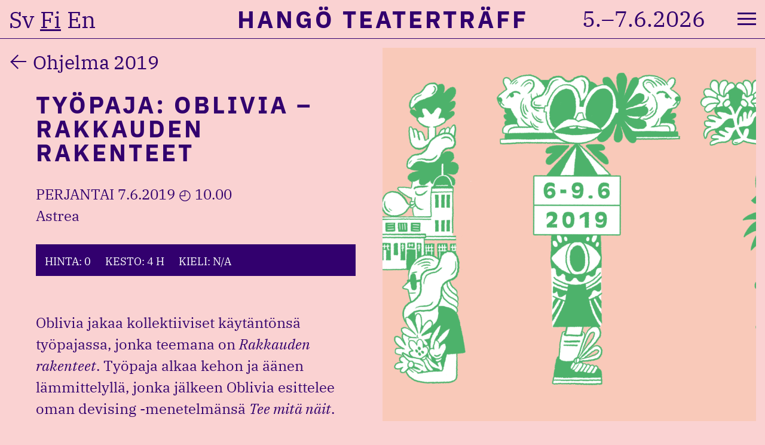

--- FILE ---
content_type: text/html; charset=UTF-8
request_url: https://www.hangoteatertraff.org/fi/program/tyopaja-oblivia-rakkauden-rakenteet/
body_size: 38385
content:
<!doctype html><html lang="fi" prefix="og: http://ogp.me/ns# fb: http://ogp.me/ns/fb#"><head><meta charset="UTF-8"><meta name="viewport" content="width=device-width, initial-scale=1"><link rel="profile" href="https://gmpg.org/xfn/11"><title>Työpaja: Oblivia – Rakkauden rakenteet &#8211; Hangö Teaterträff</title><meta name='robots' content='max-image-preview:large' /><link rel="alternate" href="https://www.hangoteatertraff.org/sv/program/workshop-oblivia-karlekens-strukturer/" hreflang="sv" /><link rel="alternate" href="https://www.hangoteatertraff.org/fi/program/tyopaja-oblivia-rakkauden-rakenteet/" hreflang="fi" /><link rel="alternate" href="https://www.hangoteatertraff.org/en/program/workshop-oblivia-structures-of-love/" hreflang="en" /><link rel='dns-prefetch' href='//www.googletagmanager.com' /><link rel="alternate" type="application/rss+xml" title="Hangö Teaterträff &raquo; syöte" href="https://www.hangoteatertraff.org/fi/feed/" /><link rel="alternate" type="application/rss+xml" title="Hangö Teaterträff &raquo; kommenttien syöte" href="https://www.hangoteatertraff.org/fi/comments/feed/" /><link rel="alternate" title="oEmbed (JSON)" type="application/json+oembed" href="https://www.hangoteatertraff.org/wp-json/oembed/1.0/embed?url=https%3A%2F%2Fwww.hangoteatertraff.org%2Ffi%2Fprogram%2Ftyopaja-oblivia-rakkauden-rakenteet%2F&#038;lang=fi" /><link rel="alternate" title="oEmbed (XML)" type="text/xml+oembed" href="https://www.hangoteatertraff.org/wp-json/oembed/1.0/embed?url=https%3A%2F%2Fwww.hangoteatertraff.org%2Ffi%2Fprogram%2Ftyopaja-oblivia-rakkauden-rakenteet%2F&#038;format=xml&#038;lang=fi" /><style>.lazyload,
			.lazyloading {
				max-width: 100%;
			}</style><style id='wp-img-auto-sizes-contain-inline-css'>img:is([sizes=auto i],[sizes^="auto," i]){contain-intrinsic-size:3000px 1500px}
/*# sourceURL=wp-img-auto-sizes-contain-inline-css */</style><style id='wp-block-library-inline-css'>:root{--wp-block-synced-color:#7a00df;--wp-block-synced-color--rgb:122,0,223;--wp-bound-block-color:var(--wp-block-synced-color);--wp-editor-canvas-background:#ddd;--wp-admin-theme-color:#007cba;--wp-admin-theme-color--rgb:0,124,186;--wp-admin-theme-color-darker-10:#006ba1;--wp-admin-theme-color-darker-10--rgb:0,107,160.5;--wp-admin-theme-color-darker-20:#005a87;--wp-admin-theme-color-darker-20--rgb:0,90,135;--wp-admin-border-width-focus:2px}@media (min-resolution:192dpi){:root{--wp-admin-border-width-focus:1.5px}}.wp-element-button{cursor:pointer}:root .has-very-light-gray-background-color{background-color:#eee}:root .has-very-dark-gray-background-color{background-color:#313131}:root .has-very-light-gray-color{color:#eee}:root .has-very-dark-gray-color{color:#313131}:root .has-vivid-green-cyan-to-vivid-cyan-blue-gradient-background{background:linear-gradient(135deg,#00d084,#0693e3)}:root .has-purple-crush-gradient-background{background:linear-gradient(135deg,#34e2e4,#4721fb 50%,#ab1dfe)}:root .has-hazy-dawn-gradient-background{background:linear-gradient(135deg,#faaca8,#dad0ec)}:root .has-subdued-olive-gradient-background{background:linear-gradient(135deg,#fafae1,#67a671)}:root .has-atomic-cream-gradient-background{background:linear-gradient(135deg,#fdd79a,#004a59)}:root .has-nightshade-gradient-background{background:linear-gradient(135deg,#330968,#31cdcf)}:root .has-midnight-gradient-background{background:linear-gradient(135deg,#020381,#2874fc)}:root{--wp--preset--font-size--normal:16px;--wp--preset--font-size--huge:42px}.has-regular-font-size{font-size:1em}.has-larger-font-size{font-size:2.625em}.has-normal-font-size{font-size:var(--wp--preset--font-size--normal)}.has-huge-font-size{font-size:var(--wp--preset--font-size--huge)}.has-text-align-center{text-align:center}.has-text-align-left{text-align:left}.has-text-align-right{text-align:right}.has-fit-text{white-space:nowrap!important}#end-resizable-editor-section{display:none}.aligncenter{clear:both}.items-justified-left{justify-content:flex-start}.items-justified-center{justify-content:center}.items-justified-right{justify-content:flex-end}.items-justified-space-between{justify-content:space-between}.screen-reader-text{border:0;clip-path:inset(50%);height:1px;margin:-1px;overflow:hidden;padding:0;position:absolute;width:1px;word-wrap:normal!important}.screen-reader-text:focus{background-color:#ddd;clip-path:none;color:#444;display:block;font-size:1em;height:auto;left:5px;line-height:normal;padding:15px 23px 14px;text-decoration:none;top:5px;width:auto;z-index:100000}html :where(.has-border-color){border-style:solid}html :where([style*=border-top-color]){border-top-style:solid}html :where([style*=border-right-color]){border-right-style:solid}html :where([style*=border-bottom-color]){border-bottom-style:solid}html :where([style*=border-left-color]){border-left-style:solid}html :where([style*=border-width]){border-style:solid}html :where([style*=border-top-width]){border-top-style:solid}html :where([style*=border-right-width]){border-right-style:solid}html :where([style*=border-bottom-width]){border-bottom-style:solid}html :where([style*=border-left-width]){border-left-style:solid}html :where(img[class*=wp-image-]){height:auto;max-width:100%}:where(figure){margin:0 0 1em}html :where(.is-position-sticky){--wp-admin--admin-bar--position-offset:var(--wp-admin--admin-bar--height,0px)}@media screen and (max-width:600px){html :where(.is-position-sticky){--wp-admin--admin-bar--position-offset:0px}}

/*# sourceURL=wp-block-library-inline-css */</style><style id='wp-block-paragraph-inline-css'>.is-small-text{font-size:.875em}.is-regular-text{font-size:1em}.is-large-text{font-size:2.25em}.is-larger-text{font-size:3em}.has-drop-cap:not(:focus):first-letter{float:left;font-size:8.4em;font-style:normal;font-weight:100;line-height:.68;margin:.05em .1em 0 0;text-transform:uppercase}body.rtl .has-drop-cap:not(:focus):first-letter{float:none;margin-left:.1em}p.has-drop-cap.has-background{overflow:hidden}:root :where(p.has-background){padding:1.25em 2.375em}:where(p.has-text-color:not(.has-link-color)) a{color:inherit}p.has-text-align-left[style*="writing-mode:vertical-lr"],p.has-text-align-right[style*="writing-mode:vertical-rl"]{rotate:180deg}
/*# sourceURL=https://www.hangoteatertraff.org/wordpress/wp-includes/blocks/paragraph/style.min.css */</style><style id='global-styles-inline-css'>:root{--wp--preset--aspect-ratio--square: 1;--wp--preset--aspect-ratio--4-3: 4/3;--wp--preset--aspect-ratio--3-4: 3/4;--wp--preset--aspect-ratio--3-2: 3/2;--wp--preset--aspect-ratio--2-3: 2/3;--wp--preset--aspect-ratio--16-9: 16/9;--wp--preset--aspect-ratio--9-16: 9/16;--wp--preset--color--black: #000000;--wp--preset--color--cyan-bluish-gray: #abb8c3;--wp--preset--color--white: #ffffff;--wp--preset--color--pale-pink: #f78da7;--wp--preset--color--vivid-red: #cf2e2e;--wp--preset--color--luminous-vivid-orange: #ff6900;--wp--preset--color--luminous-vivid-amber: #fcb900;--wp--preset--color--light-green-cyan: #7bdcb5;--wp--preset--color--vivid-green-cyan: #00d084;--wp--preset--color--pale-cyan-blue: #8ed1fc;--wp--preset--color--vivid-cyan-blue: #0693e3;--wp--preset--color--vivid-purple: #9b51e0;--wp--preset--gradient--vivid-cyan-blue-to-vivid-purple: linear-gradient(135deg,rgb(6,147,227) 0%,rgb(155,81,224) 100%);--wp--preset--gradient--light-green-cyan-to-vivid-green-cyan: linear-gradient(135deg,rgb(122,220,180) 0%,rgb(0,208,130) 100%);--wp--preset--gradient--luminous-vivid-amber-to-luminous-vivid-orange: linear-gradient(135deg,rgb(252,185,0) 0%,rgb(255,105,0) 100%);--wp--preset--gradient--luminous-vivid-orange-to-vivid-red: linear-gradient(135deg,rgb(255,105,0) 0%,rgb(207,46,46) 100%);--wp--preset--gradient--very-light-gray-to-cyan-bluish-gray: linear-gradient(135deg,rgb(238,238,238) 0%,rgb(169,184,195) 100%);--wp--preset--gradient--cool-to-warm-spectrum: linear-gradient(135deg,rgb(74,234,220) 0%,rgb(151,120,209) 20%,rgb(207,42,186) 40%,rgb(238,44,130) 60%,rgb(251,105,98) 80%,rgb(254,248,76) 100%);--wp--preset--gradient--blush-light-purple: linear-gradient(135deg,rgb(255,206,236) 0%,rgb(152,150,240) 100%);--wp--preset--gradient--blush-bordeaux: linear-gradient(135deg,rgb(254,205,165) 0%,rgb(254,45,45) 50%,rgb(107,0,62) 100%);--wp--preset--gradient--luminous-dusk: linear-gradient(135deg,rgb(255,203,112) 0%,rgb(199,81,192) 50%,rgb(65,88,208) 100%);--wp--preset--gradient--pale-ocean: linear-gradient(135deg,rgb(255,245,203) 0%,rgb(182,227,212) 50%,rgb(51,167,181) 100%);--wp--preset--gradient--electric-grass: linear-gradient(135deg,rgb(202,248,128) 0%,rgb(113,206,126) 100%);--wp--preset--gradient--midnight: linear-gradient(135deg,rgb(2,3,129) 0%,rgb(40,116,252) 100%);--wp--preset--font-size--small: 13px;--wp--preset--font-size--medium: 20px;--wp--preset--font-size--large: 36px;--wp--preset--font-size--x-large: 42px;--wp--preset--spacing--20: 0.44rem;--wp--preset--spacing--30: 0.67rem;--wp--preset--spacing--40: 1rem;--wp--preset--spacing--50: 1.5rem;--wp--preset--spacing--60: 2.25rem;--wp--preset--spacing--70: 3.38rem;--wp--preset--spacing--80: 5.06rem;--wp--preset--shadow--natural: 6px 6px 9px rgba(0, 0, 0, 0.2);--wp--preset--shadow--deep: 12px 12px 50px rgba(0, 0, 0, 0.4);--wp--preset--shadow--sharp: 6px 6px 0px rgba(0, 0, 0, 0.2);--wp--preset--shadow--outlined: 6px 6px 0px -3px rgb(255, 255, 255), 6px 6px rgb(0, 0, 0);--wp--preset--shadow--crisp: 6px 6px 0px rgb(0, 0, 0);}:where(.is-layout-flex){gap: 0.5em;}:where(.is-layout-grid){gap: 0.5em;}body .is-layout-flex{display: flex;}.is-layout-flex{flex-wrap: wrap;align-items: center;}.is-layout-flex > :is(*, div){margin: 0;}body .is-layout-grid{display: grid;}.is-layout-grid > :is(*, div){margin: 0;}:where(.wp-block-columns.is-layout-flex){gap: 2em;}:where(.wp-block-columns.is-layout-grid){gap: 2em;}:where(.wp-block-post-template.is-layout-flex){gap: 1.25em;}:where(.wp-block-post-template.is-layout-grid){gap: 1.25em;}.has-black-color{color: var(--wp--preset--color--black) !important;}.has-cyan-bluish-gray-color{color: var(--wp--preset--color--cyan-bluish-gray) !important;}.has-white-color{color: var(--wp--preset--color--white) !important;}.has-pale-pink-color{color: var(--wp--preset--color--pale-pink) !important;}.has-vivid-red-color{color: var(--wp--preset--color--vivid-red) !important;}.has-luminous-vivid-orange-color{color: var(--wp--preset--color--luminous-vivid-orange) !important;}.has-luminous-vivid-amber-color{color: var(--wp--preset--color--luminous-vivid-amber) !important;}.has-light-green-cyan-color{color: var(--wp--preset--color--light-green-cyan) !important;}.has-vivid-green-cyan-color{color: var(--wp--preset--color--vivid-green-cyan) !important;}.has-pale-cyan-blue-color{color: var(--wp--preset--color--pale-cyan-blue) !important;}.has-vivid-cyan-blue-color{color: var(--wp--preset--color--vivid-cyan-blue) !important;}.has-vivid-purple-color{color: var(--wp--preset--color--vivid-purple) !important;}.has-black-background-color{background-color: var(--wp--preset--color--black) !important;}.has-cyan-bluish-gray-background-color{background-color: var(--wp--preset--color--cyan-bluish-gray) !important;}.has-white-background-color{background-color: var(--wp--preset--color--white) !important;}.has-pale-pink-background-color{background-color: var(--wp--preset--color--pale-pink) !important;}.has-vivid-red-background-color{background-color: var(--wp--preset--color--vivid-red) !important;}.has-luminous-vivid-orange-background-color{background-color: var(--wp--preset--color--luminous-vivid-orange) !important;}.has-luminous-vivid-amber-background-color{background-color: var(--wp--preset--color--luminous-vivid-amber) !important;}.has-light-green-cyan-background-color{background-color: var(--wp--preset--color--light-green-cyan) !important;}.has-vivid-green-cyan-background-color{background-color: var(--wp--preset--color--vivid-green-cyan) !important;}.has-pale-cyan-blue-background-color{background-color: var(--wp--preset--color--pale-cyan-blue) !important;}.has-vivid-cyan-blue-background-color{background-color: var(--wp--preset--color--vivid-cyan-blue) !important;}.has-vivid-purple-background-color{background-color: var(--wp--preset--color--vivid-purple) !important;}.has-black-border-color{border-color: var(--wp--preset--color--black) !important;}.has-cyan-bluish-gray-border-color{border-color: var(--wp--preset--color--cyan-bluish-gray) !important;}.has-white-border-color{border-color: var(--wp--preset--color--white) !important;}.has-pale-pink-border-color{border-color: var(--wp--preset--color--pale-pink) !important;}.has-vivid-red-border-color{border-color: var(--wp--preset--color--vivid-red) !important;}.has-luminous-vivid-orange-border-color{border-color: var(--wp--preset--color--luminous-vivid-orange) !important;}.has-luminous-vivid-amber-border-color{border-color: var(--wp--preset--color--luminous-vivid-amber) !important;}.has-light-green-cyan-border-color{border-color: var(--wp--preset--color--light-green-cyan) !important;}.has-vivid-green-cyan-border-color{border-color: var(--wp--preset--color--vivid-green-cyan) !important;}.has-pale-cyan-blue-border-color{border-color: var(--wp--preset--color--pale-cyan-blue) !important;}.has-vivid-cyan-blue-border-color{border-color: var(--wp--preset--color--vivid-cyan-blue) !important;}.has-vivid-purple-border-color{border-color: var(--wp--preset--color--vivid-purple) !important;}.has-vivid-cyan-blue-to-vivid-purple-gradient-background{background: var(--wp--preset--gradient--vivid-cyan-blue-to-vivid-purple) !important;}.has-light-green-cyan-to-vivid-green-cyan-gradient-background{background: var(--wp--preset--gradient--light-green-cyan-to-vivid-green-cyan) !important;}.has-luminous-vivid-amber-to-luminous-vivid-orange-gradient-background{background: var(--wp--preset--gradient--luminous-vivid-amber-to-luminous-vivid-orange) !important;}.has-luminous-vivid-orange-to-vivid-red-gradient-background{background: var(--wp--preset--gradient--luminous-vivid-orange-to-vivid-red) !important;}.has-very-light-gray-to-cyan-bluish-gray-gradient-background{background: var(--wp--preset--gradient--very-light-gray-to-cyan-bluish-gray) !important;}.has-cool-to-warm-spectrum-gradient-background{background: var(--wp--preset--gradient--cool-to-warm-spectrum) !important;}.has-blush-light-purple-gradient-background{background: var(--wp--preset--gradient--blush-light-purple) !important;}.has-blush-bordeaux-gradient-background{background: var(--wp--preset--gradient--blush-bordeaux) !important;}.has-luminous-dusk-gradient-background{background: var(--wp--preset--gradient--luminous-dusk) !important;}.has-pale-ocean-gradient-background{background: var(--wp--preset--gradient--pale-ocean) !important;}.has-electric-grass-gradient-background{background: var(--wp--preset--gradient--electric-grass) !important;}.has-midnight-gradient-background{background: var(--wp--preset--gradient--midnight) !important;}.has-small-font-size{font-size: var(--wp--preset--font-size--small) !important;}.has-medium-font-size{font-size: var(--wp--preset--font-size--medium) !important;}.has-large-font-size{font-size: var(--wp--preset--font-size--large) !important;}.has-x-large-font-size{font-size: var(--wp--preset--font-size--x-large) !important;}
/*# sourceURL=global-styles-inline-css */</style><style id='classic-theme-styles-inline-css'>/*! This file is auto-generated */
.wp-block-button__link{color:#fff;background-color:#32373c;border-radius:9999px;box-shadow:none;text-decoration:none;padding:calc(.667em + 2px) calc(1.333em + 2px);font-size:1.125em}.wp-block-file__button{background:#32373c;color:#fff;text-decoration:none}
/*# sourceURL=/wp-includes/css/classic-themes.min.css */</style><link rel='stylesheet' id='contact-form-7-css' href='https://www.hangoteatertraff.org/wordpress/wp-content/cache/autoptimize/css/autoptimize_single_64ac31699f5326cb3c76122498b76f66.css?ver=6.1.4' media='all' /><link rel='stylesheet' id='eeb-css-frontend-css' href='https://www.hangoteatertraff.org/wordpress/wp-content/cache/autoptimize/css/autoptimize_single_54d4eedc552c499c4a8d6b89c23d3df1.css?ver=54d4eedc552c499c4a8d6b89c23d3df1' media='all' /><link rel='stylesheet' id='hango-style-css' href='https://www.hangoteatertraff.org/wordpress/wp-content/cache/autoptimize/css/autoptimize_single_c1d65e53f3cc002d768766348226a504.css?ver=2.0.1' media='all' /> <script src="https://www.hangoteatertraff.org/wordpress/wp-includes/js/jquery/jquery.min.js?ver=3.7.1" id="jquery-core-js"></script> <script defer src="https://www.hangoteatertraff.org/wordpress/wp-includes/js/jquery/jquery-migrate.min.js?ver=3.4.1" id="jquery-migrate-js"></script> <script defer src="https://www.hangoteatertraff.org/wordpress/wp-content/cache/autoptimize/js/autoptimize_single_2c542c9989f589cd5318f5cef6a9ecd7.js?ver=2c542c9989f589cd5318f5cef6a9ecd7" id="eeb-js-frontend-js"></script> 
 <script defer src="https://www.googletagmanager.com/gtag/js?id=GT-PZ6FD4K" id="google_gtagjs-js"></script> <script defer id="google_gtagjs-js-after" src="[data-uri]"></script> <link rel="https://api.w.org/" href="https://www.hangoteatertraff.org/wp-json/" /><link rel="alternate" title="JSON" type="application/json" href="https://www.hangoteatertraff.org/wp-json/wp/v2/shows/2087" /><link rel="EditURI" type="application/rsd+xml" title="RSD" href="https://www.hangoteatertraff.org/wordpress/xmlrpc.php?rsd" /><meta name="generator" content="WordPress 6.9" /><link rel="canonical" href="https://www.hangoteatertraff.org/fi/program/tyopaja-oblivia-rakkauden-rakenteet/" /><link rel='shortlink' href='https://www.hangoteatertraff.org/?p=2087' /><meta name="generator" content="Site Kit by Google 1.170.0" /> <script defer src="[data-uri]"></script> <style>.no-js img.lazyload {
				display: none;
			}

			figure.wp-block-image img.lazyloading {
				min-width: 150px;
			}

			.lazyload,
			.lazyloading {
				--smush-placeholder-width: 100px;
				--smush-placeholder-aspect-ratio: 1/1;
				width: var(--smush-image-width, var(--smush-placeholder-width)) !important;
				aspect-ratio: var(--smush-image-aspect-ratio, var(--smush-placeholder-aspect-ratio)) !important;
			}

						.lazyload, .lazyloading {
				opacity: 0;
			}

			.lazyloaded {
				opacity: 1;
				transition: opacity 400ms;
				transition-delay: 0ms;
			}</style><link rel="icon" href="https://www.hangoteatertraff.org/wordpress/wp-content/uploads/2025/03/cropped-HTT_logo_profile_inga-datum__1200-x-1200_01-32x32.jpg" sizes="32x32" /><link rel="icon" href="https://www.hangoteatertraff.org/wordpress/wp-content/uploads/2025/03/cropped-HTT_logo_profile_inga-datum__1200-x-1200_01-192x192.jpg" sizes="192x192" /><link rel="apple-touch-icon" href="https://www.hangoteatertraff.org/wordpress/wp-content/uploads/2025/03/cropped-HTT_logo_profile_inga-datum__1200-x-1200_01-180x180.jpg" /><meta name="msapplication-TileImage" content="https://www.hangoteatertraff.org/wordpress/wp-content/uploads/2025/03/cropped-HTT_logo_profile_inga-datum__1200-x-1200_01-270x270.jpg" /><style id="wp-custom-css">jhjkh</style><meta property="og:locale" content="fi_FI"/><meta property="og:site_name" content="Hangö Teaterträff"/><meta property="og:title" content="Työpaja: Oblivia – Rakkauden rakenteet"/><meta property="og:url" content="https://www.hangoteatertraff.org/fi/program/tyopaja-oblivia-rakkauden-rakenteet/"/><meta property="og:type" content="article"/><meta property="og:description" content="Oblivia jakaa kollektiiviset käytäntönsä työpajassa, jonka teemana on Rakkauden rakenteet. Työpaja alkaa kehon ja äänen lämmittelyllä, jonka jälkeen Oblivia esittelee oman devising -menetelmänsä Tee mitä näit.  Tee mitä näit on materiaalin luomiseen ja jakamiseen tarkoitettu menetelmä. Työpajassa"/><meta property="og:image" content="https://www.hangoteatertraff.org/wordpress/wp-content/uploads/2024/01/FB_EVENT_19.png"/><meta property="og:image:url" content="https://www.hangoteatertraff.org/wordpress/wp-content/uploads/2024/01/FB_EVENT_19.png"/><meta property="og:image:secure_url" content="https://www.hangoteatertraff.org/wordpress/wp-content/uploads/2024/01/FB_EVENT_19.png"/><meta property="article:publisher" content="https://www.facebook.com/Hangoteatertraff/"/><meta name="twitter:title" content="Työpaja: Oblivia – Rakkauden rakenteet"/><meta name="twitter:url" content="https://www.hangoteatertraff.org/fi/program/tyopaja-oblivia-rakkauden-rakenteet/"/><meta name="twitter:description" content="Oblivia jakaa kollektiiviset käytäntönsä työpajassa, jonka teemana on Rakkauden rakenteet. Työpaja alkaa kehon ja äänen lämmittelyllä, jonka jälkeen Oblivia esittelee oman devising -menetelmänsä Tee mitä näit.  Tee mitä näit on materiaalin luomiseen ja jakamiseen tarkoitettu menetelmä. Työpajassa"/><meta name="twitter:image" content="https://www.hangoteatertraff.org/wordpress/wp-content/uploads/2024/01/FB_EVENT_19.png"/><meta name="twitter:card" content="summary_large_image"/><meta name="twitter:site" content="@hangoteater"/><meta name="description" content="Oblivia jakaa kollektiiviset käytäntönsä työpajassa, jonka teemana on Rakkauden rakenteet. Työpaja alkaa kehon ja äänen lämmittelyllä, jonka jälkeen Oblivia esittelee oman devising -menetelmänsä Tee mitä näit.  Tee mitä näit on materiaalin luomiseen ja jakamiseen tarkoitettu menetelmä. Työpajassa"/><meta name="publisher" content="Hangö Teaterträff"/>  <script defer src="[data-uri]"></script> </head><body class="wp-singular shows-template-default single single-shows postid-2087 wp-theme-hango2025"><div id="page" class="site"> <a class="skip-link screen-reader-text" href="#primary">Hyppää sisältöön</a><header id="masthead" class="site-header"><div class="top-wrapper"><div class="site-languages"> <span class="screen-reader-text">Valitse kieli:</span><ul class="languages"><li class="lang-item lang-item-6 lang-item-sv lang-item-first"><a lang="sv-SE" hreflang="sv-SE" href="https://www.hangoteatertraff.org/sv/program/workshop-oblivia-karlekens-strukturer/">sv</a></li><li class="lang-item lang-item-4 lang-item-fi current-lang"><a lang="fi" hreflang="fi" href="https://www.hangoteatertraff.org/fi/program/tyopaja-oblivia-rakkauden-rakenteet/" aria-current="true">fi</a></li><li class="lang-item lang-item-8 lang-item-en"><a lang="en-GB" hreflang="en-GB" href="https://www.hangoteatertraff.org/en/program/workshop-oblivia-structures-of-love/">en</a></li></ul></div><p class="site-title"><a href="https://www.hangoteatertraff.org/fi/" rel="home" title="Etusivulle">Hangö Teaterträff</a></p><p class="site-description">5.–7.6.2026</p></div><nav id="site-navigation" class="main-navigation"> <button class="menu-toggle" aria-controls="primary-menu" aria-expanded="false"><span class="screen-reader-text">Valikko</span></button><div class="menu-paavalikko-container"><ul id="primary-menu" class="menu"><li id="menu-item-155" class="menu-item menu-item-type-taxonomy menu-item-object-category menu-item-155"><a href="https://www.hangoteatertraff.org/fi/category/uutiset/">Uutiset</a></li><li id="menu-item-145" class="menu-item menu-item-type-post_type menu-item-object-page menu-item-has-children menu-item-145"><a href="https://www.hangoteatertraff.org/fi/festivaali/">Festivaali</a><ul class="sub-menu"><li id="menu-item-185" class="menu-item menu-item-type-custom menu-item-object-custom menu-item-185"><a href="https://www.hangoteatertraff.org/fi/program/">Ohjelma</a></li><li id="menu-item-2604" class="menu-item menu-item-type-post_type menu-item-object-page menu-item-2604"><a href="https://www.hangoteatertraff.org/fi/festivaali/lilla-htt/">Lilla HTT</a></li><li id="menu-item-962" class="menu-item menu-item-type-post_type menu-item-object-page menu-item-962"><a href="https://www.hangoteatertraff.org/fi/festivaali/aikataulu/">Aikataulu</a></li><li id="menu-item-147" class="menu-item menu-item-type-post_type menu-item-object-page menu-item-147"><a href="https://www.hangoteatertraff.org/fi/festivaali/liput/">Liput</a></li><li id="menu-item-1063" class="menu-item menu-item-type-post_type menu-item-object-page menu-item-1063"><a href="https://www.hangoteatertraff.org/fi/festivaali/festivaalikeskus/">Festivaalikeskus</a></li><li id="menu-item-1244" class="menu-item menu-item-type-post_type menu-item-object-page menu-item-1244"><a href="https://www.hangoteatertraff.org/fi/festivaali/festivaalikartta/">Festivaalikartta</a></li><li id="menu-item-150" class="menu-item menu-item-type-post_type menu-item-object-page menu-item-150"><a href="https://www.hangoteatertraff.org/fi/festivaali/antonia-palkinto/">Antonia-palkinto</a></li><li id="menu-item-935" class="menu-item menu-item-type-post_type menu-item-object-page menu-item-935"><a href="https://www.hangoteatertraff.org/fi/festivaali/saavutettavuus/">Saavutettavuus</a></li><li id="menu-item-338" class="menu-item menu-item-type-post_type menu-item-object-page menu-item-338"><a href="https://www.hangoteatertraff.org/fi/festivaali/saapuminen-ja-majoitus/">Saapuminen ja majoitus</a></li><li id="menu-item-3264" class="menu-item menu-item-type-post_type menu-item-object-page menu-item-3264"><a href="https://www.hangoteatertraff.org/fi/festivaali/menneet/">Menneet festivaalit</a></li></ul></li><li id="menu-item-156" class="menu-item menu-item-type-taxonomy menu-item-object-category menu-item-156"><a href="https://www.hangoteatertraff.org/fi/category/htt-skrift-fi/">HTT Skrift</a></li><li id="menu-item-149" class="menu-item menu-item-type-post_type menu-item-object-page menu-item-has-children menu-item-149"><a href="https://www.hangoteatertraff.org/fi/info-2/">Info</a><ul class="sub-menu"><li id="menu-item-153" class="menu-item menu-item-type-post_type menu-item-object-page menu-item-153"><a href="https://www.hangoteatertraff.org/fi/info-2/yhteystiedot/">Yhteystiedot</a></li><li id="menu-item-148" class="menu-item menu-item-type-post_type menu-item-object-page menu-item-148"><a href="https://www.hangoteatertraff.org/fi/info-2/roudarit/">Roudarit</a></li><li id="menu-item-883" class="menu-item menu-item-type-post_type menu-item-object-page menu-item-883"><a href="https://www.hangoteatertraff.org/fi/info-2/hankkeet/">Hankkeet</a></li><li id="menu-item-345" class="menu-item menu-item-type-post_type menu-item-object-page menu-item-345"><a href="https://www.hangoteatertraff.org/fi/info-2/vastuu/">Vastuu</a></li><li id="menu-item-151" class="menu-item menu-item-type-post_type menu-item-object-page menu-item-151"><a href="https://www.hangoteatertraff.org/fi/info-2/liity-jaseneksi/">Liity jäseneksi</a></li><li id="menu-item-803" class="menu-item menu-item-type-post_type menu-item-object-page menu-item-803"><a href="https://www.hangoteatertraff.org/fi/info-2/yhteistyokumppanit/">Yhteistyökumppanit</a></li></ul></li><li id="menu-item-154" class="menu-item menu-item-type-post_type menu-item-object-page menu-item-154"><a href="https://www.hangoteatertraff.org/fi/media-fi/">Media</a></li></ul></div></nav><form role="search" method="get" class="search-form" action="https://www.hangoteatertraff.org/fi/"> <label> <span class="screen-reader-text">Haku:</span> <input type="search" class="search-field" placeholder="Haku &hellip;" value="" name="s" /> </label> <input type="submit" class="search-submit" value="Hae" /></form><div class="site-info"><section id="text-7" class="widget widget_text"><div class="textwidget"><p>Hangö Teaterträff r.f.<br /> <a href="https://maps.app.goo.gl/fDVNhPAjkzHS5K638">c/o Eskus &#8211; Esitystaiteen keskus</a><br /> <a href="https://maps.app.goo.gl/fDVNhPAjkzHS5K638">Kaasutehtaankatu 1/33</a><br /> <a href="https://maps.app.goo.gl/fDVNhPAjkzHS5K638">00540 Helsinki</a></p></div></section><section id="text-4" class="widget widget_text"><h2 class="widget-title">Ota yhteyttä:</h2><div class="textwidget"><p><a href="javascript:;" data-enc-email="vasb[at]unatbgrngregenss.bet" class="mail-link" data-wpel-link="ignore"><span id="eeb-454014-755024"></span><script type="text/javascript">(function() {var ml="fareto4%h0gn.i",mi="=;0576981;:543143242100<52:",o="";for(var j=0,l=mi.length;j<l;j++) {o+=ml.charAt(mi.charCodeAt(j)-48);}document.getElementById("eeb-454014-755024").innerHTML = decodeURIComponent(o);}());</script><noscript>*protected email*</noscript></a></p></div></section><section id="nav_menu-2" class="widget widget_nav_menu"><div class="menu-social-container"><ul id="menu-social" class="menu"><li id="menu-item-191" class="menu-item menu-item-type-custom menu-item-object-custom menu-item-191"><a href="https://www.instagram.com/hangoteatertraff/">Instagram</a></li><li id="menu-item-192" class="menu-item menu-item-type-custom menu-item-object-custom menu-item-192"><a href="https://www.facebook.com/Hangoteatertraff/">Facebook</a></li></ul></div></section><section id="nav_menu-5" class="widget widget_nav_menu"><div class="menu-alatunnisteen-valikko-container"><ul id="menu-alatunnisteen-valikko" class="menu"><li id="menu-item-211" class="menu-item menu-item-type-post_type menu-item-object-page menu-item-211"><a href="https://www.hangoteatertraff.org/fi/info-2/yhteystiedot/">Yhteystiedot</a></li><li id="menu-item-212" class="menu-item menu-item-type-custom menu-item-object-custom menu-item-212"><a href="http://eepurl.com/hc5UxD">Tilaa uutiskirje</a></li><li id="menu-item-209" class="menu-item menu-item-type-post_type menu-item-object-page menu-item-privacy-policy menu-item-209"><a rel="privacy-policy" href="https://www.hangoteatertraff.org/fi/tietosuojaseloste-2/">Tietosuojaseloste</a></li><li id="menu-item-210" class="menu-item menu-item-type-post_type menu-item-object-page menu-item-210"><a href="https://www.hangoteatertraff.org/fi/saavutettavuusseloste/">Saavutettavuusseloste</a></li></ul></div></section></div></header><main id="primary" class="site-main"><article id="post-2087" class="flex-wrapper post-2087 shows type-shows status-publish has-post-thumbnail hentry"><div class="post-thumbnail"> <img width="960" height="960" src="https://www.hangoteatertraff.org/wordpress/wp-content/uploads/2024/01/FB_EVENT_19-960x960.png" class="attachment-main-picture size-main-picture wp-post-image" alt="HTT skrivet med grönt på beige-pink bakgrund, bokstäverna har illustrationer av växter." decoding="async" fetchpriority="high" srcset="https://www.hangoteatertraff.org/wordpress/wp-content/uploads/2024/01/FB_EVENT_19-960x960.png 960w, https://www.hangoteatertraff.org/wordpress/wp-content/uploads/2024/01/FB_EVENT_19-150x150.png 150w" sizes="(max-width: 960px) 100vw, 960px" /></div><div class="entry-wrapper"><header class="entry-header"><div class="parent-link"> <a href="https://www.hangoteatertraff.org/fi/program/?programme_year=2019">Ohjelma                    2019</a></div><h1 class="entry-title">Työpaja: Oblivia – Rakkauden rakenteet</h1><div class="entry-meta"><div class="shows"> perjantai 7.6.2019 ◴ 10.00 <br></div> <span class="location">Astrea</span></div><div class="show-details"> <span>Hinta: 0</span> <span>Kesto: 4 h </span> <span>Kieli: N/A </span></div></header><div class="entry-content"><p>Oblivia jakaa kollektiiviset käytäntönsä työpajassa, jonka teemana on <em>Rakkauden rakenteet</em>. Työpaja alkaa kehon ja äänen lämmittelyllä, jonka jälkeen Oblivia esittelee oman devising -menetelmänsä <em>Tee mitä näit</em>.</p><p><em>Tee mitä näit</em> on materiaalin luomiseen ja jakamiseen tarkoitettu menetelmä. Työpajassa tapahtuvan kiteyttämis- ja jakamisprosessin kautta osallistujat luovat runsaasti materiaalia, jota he voivat käyttää, muistaa tai unohtaa. Työpaja kutsuu osallistujat kokemaan tapoja kiteyttää ja jakaa ideoita tekoihin ja teksteihin. He kohtaavat tapoja työskennellä hienovaraisuuden, huumorin, läsnäolon ja ajoituksen kanssa.</p><p>Oblivian perustajajäsenet <strong>Timo Fredriksson</strong>, <strong>Anna Krzystek</strong> (1968-2017) ja <strong>Annika Tudeer</strong> ovat kehittäneet <em>Tee mitä näit</em> -menetelmän, jota on käytetty Oblivian kollektiivisissa töissä vuodesta 2008 asti.</p><div class="show-performers"></div></div></div></article></main><footer id="colophon" class="site-footer"><div class="site-info"><section id="text-7" class="widget widget_text"><div class="textwidget"><p>Hangö Teaterträff r.f.<br /> <a href="https://maps.app.goo.gl/fDVNhPAjkzHS5K638">c/o Eskus &#8211; Esitystaiteen keskus</a><br /> <a href="https://maps.app.goo.gl/fDVNhPAjkzHS5K638">Kaasutehtaankatu 1/33</a><br /> <a href="https://maps.app.goo.gl/fDVNhPAjkzHS5K638">00540 Helsinki</a></p></div></section><section id="text-4" class="widget widget_text"><h2 class="widget-title">Ota yhteyttä:</h2><div class="textwidget"><p><a href="javascript:;" data-enc-email="vasb[at]unatbgrngregenss.bet" class="mail-link" data-wpel-link="ignore"><span id="eeb-280763-636325"></span><script type="text/javascript">(function() {var ml="irnt40.o%fghae",mi="0297845;<2:73=<3=131<99671:",o="";for(var j=0,l=mi.length;j<l;j++) {o+=ml.charAt(mi.charCodeAt(j)-48);}document.getElementById("eeb-280763-636325").innerHTML = decodeURIComponent(o);}());</script><noscript>*protected email*</noscript></a></p></div></section><section id="nav_menu-2" class="widget widget_nav_menu"><div class="menu-social-container"><ul id="menu-social-1" class="menu"><li class="menu-item menu-item-type-custom menu-item-object-custom menu-item-191"><a href="https://www.instagram.com/hangoteatertraff/">Instagram</a></li><li class="menu-item menu-item-type-custom menu-item-object-custom menu-item-192"><a href="https://www.facebook.com/Hangoteatertraff/">Facebook</a></li></ul></div></section><section id="nav_menu-5" class="widget widget_nav_menu"><div class="menu-alatunnisteen-valikko-container"><ul id="menu-alatunnisteen-valikko-1" class="menu"><li class="menu-item menu-item-type-post_type menu-item-object-page menu-item-211"><a href="https://www.hangoteatertraff.org/fi/info-2/yhteystiedot/">Yhteystiedot</a></li><li class="menu-item menu-item-type-custom menu-item-object-custom menu-item-212"><a href="http://eepurl.com/hc5UxD">Tilaa uutiskirje</a></li><li class="menu-item menu-item-type-post_type menu-item-object-page menu-item-privacy-policy menu-item-209"><a rel="privacy-policy" href="https://www.hangoteatertraff.org/fi/tietosuojaseloste-2/">Tietosuojaseloste</a></li><li class="menu-item menu-item-type-post_type menu-item-object-page menu-item-210"><a href="https://www.hangoteatertraff.org/fi/saavutettavuusseloste/">Saavutettavuusseloste</a></li></ul></div></section></div></footer></div> <script type="speculationrules">{"prefetch":[{"source":"document","where":{"and":[{"href_matches":"/*"},{"not":{"href_matches":["/wordpress/wp-*.php","/wordpress/wp-admin/*","/wordpress/wp-content/uploads/*","/wordpress/wp-content/*","/wordpress/wp-content/plugins/*","/wordpress/wp-content/themes/hango2025/*","/*\\?(.+)"]}},{"not":{"selector_matches":"a[rel~=\"nofollow\"]"}},{"not":{"selector_matches":".no-prefetch, .no-prefetch a"}}]},"eagerness":"conservative"}]}</script> <script src="https://www.hangoteatertraff.org/wordpress/wp-includes/js/dist/hooks.min.js?ver=dd5603f07f9220ed27f1" id="wp-hooks-js"></script> <script src="https://www.hangoteatertraff.org/wordpress/wp-includes/js/dist/i18n.min.js?ver=c26c3dc7bed366793375" id="wp-i18n-js"></script> <script defer id="wp-i18n-js-after" src="[data-uri]"></script> <script defer src="https://www.hangoteatertraff.org/wordpress/wp-content/cache/autoptimize/js/autoptimize_single_96e7dc3f0e8559e4a3f3ca40b17ab9c3.js?ver=6.1.4" id="swv-js"></script> <script defer id="contact-form-7-js-before" src="[data-uri]"></script> <script defer src="https://www.hangoteatertraff.org/wordpress/wp-content/cache/autoptimize/js/autoptimize_single_2912c657d0592cc532dff73d0d2ce7bb.js?ver=6.1.4" id="contact-form-7-js"></script> <script defer src="https://www.hangoteatertraff.org/wordpress/wp-content/cache/autoptimize/js/autoptimize_single_3120aeb071f1587748e57df79534affe.js?ver=2.0.1" id="hango-navigation-js"></script> <script defer src="https://www.google.com/recaptcha/api.js?render=6LdDMuUUAAAAAL6FhwSvm0akpLDD6felAEb4hJ0g&amp;ver=3.0" id="google-recaptcha-js"></script> <script src="https://www.hangoteatertraff.org/wordpress/wp-includes/js/dist/vendor/wp-polyfill.min.js?ver=3.15.0" id="wp-polyfill-js"></script> <script defer id="wpcf7-recaptcha-js-before" src="[data-uri]"></script> <script defer src="https://www.hangoteatertraff.org/wordpress/wp-content/cache/autoptimize/js/autoptimize_single_ec0187677793456f98473f49d9e9b95f.js?ver=6.1.4" id="wpcf7-recaptcha-js"></script> <script defer id="smush-lazy-load-js-before" src="[data-uri]"></script> <script defer src="https://www.hangoteatertraff.org/wordpress/wp-content/plugins/wp-smushit/app/assets/js/smush-lazy-load.min.js?ver=3.23.1" id="smush-lazy-load-js"></script> </body></html>

--- FILE ---
content_type: text/html; charset=utf-8
request_url: https://www.google.com/recaptcha/api2/anchor?ar=1&k=6LdDMuUUAAAAAL6FhwSvm0akpLDD6felAEb4hJ0g&co=aHR0cHM6Ly93d3cuaGFuZ290ZWF0ZXJ0cmFmZi5vcmc6NDQz&hl=en&v=PoyoqOPhxBO7pBk68S4YbpHZ&size=invisible&anchor-ms=20000&execute-ms=30000&cb=sh24j1l287bi
body_size: 48767
content:
<!DOCTYPE HTML><html dir="ltr" lang="en"><head><meta http-equiv="Content-Type" content="text/html; charset=UTF-8">
<meta http-equiv="X-UA-Compatible" content="IE=edge">
<title>reCAPTCHA</title>
<style type="text/css">
/* cyrillic-ext */
@font-face {
  font-family: 'Roboto';
  font-style: normal;
  font-weight: 400;
  font-stretch: 100%;
  src: url(//fonts.gstatic.com/s/roboto/v48/KFO7CnqEu92Fr1ME7kSn66aGLdTylUAMa3GUBHMdazTgWw.woff2) format('woff2');
  unicode-range: U+0460-052F, U+1C80-1C8A, U+20B4, U+2DE0-2DFF, U+A640-A69F, U+FE2E-FE2F;
}
/* cyrillic */
@font-face {
  font-family: 'Roboto';
  font-style: normal;
  font-weight: 400;
  font-stretch: 100%;
  src: url(//fonts.gstatic.com/s/roboto/v48/KFO7CnqEu92Fr1ME7kSn66aGLdTylUAMa3iUBHMdazTgWw.woff2) format('woff2');
  unicode-range: U+0301, U+0400-045F, U+0490-0491, U+04B0-04B1, U+2116;
}
/* greek-ext */
@font-face {
  font-family: 'Roboto';
  font-style: normal;
  font-weight: 400;
  font-stretch: 100%;
  src: url(//fonts.gstatic.com/s/roboto/v48/KFO7CnqEu92Fr1ME7kSn66aGLdTylUAMa3CUBHMdazTgWw.woff2) format('woff2');
  unicode-range: U+1F00-1FFF;
}
/* greek */
@font-face {
  font-family: 'Roboto';
  font-style: normal;
  font-weight: 400;
  font-stretch: 100%;
  src: url(//fonts.gstatic.com/s/roboto/v48/KFO7CnqEu92Fr1ME7kSn66aGLdTylUAMa3-UBHMdazTgWw.woff2) format('woff2');
  unicode-range: U+0370-0377, U+037A-037F, U+0384-038A, U+038C, U+038E-03A1, U+03A3-03FF;
}
/* math */
@font-face {
  font-family: 'Roboto';
  font-style: normal;
  font-weight: 400;
  font-stretch: 100%;
  src: url(//fonts.gstatic.com/s/roboto/v48/KFO7CnqEu92Fr1ME7kSn66aGLdTylUAMawCUBHMdazTgWw.woff2) format('woff2');
  unicode-range: U+0302-0303, U+0305, U+0307-0308, U+0310, U+0312, U+0315, U+031A, U+0326-0327, U+032C, U+032F-0330, U+0332-0333, U+0338, U+033A, U+0346, U+034D, U+0391-03A1, U+03A3-03A9, U+03B1-03C9, U+03D1, U+03D5-03D6, U+03F0-03F1, U+03F4-03F5, U+2016-2017, U+2034-2038, U+203C, U+2040, U+2043, U+2047, U+2050, U+2057, U+205F, U+2070-2071, U+2074-208E, U+2090-209C, U+20D0-20DC, U+20E1, U+20E5-20EF, U+2100-2112, U+2114-2115, U+2117-2121, U+2123-214F, U+2190, U+2192, U+2194-21AE, U+21B0-21E5, U+21F1-21F2, U+21F4-2211, U+2213-2214, U+2216-22FF, U+2308-230B, U+2310, U+2319, U+231C-2321, U+2336-237A, U+237C, U+2395, U+239B-23B7, U+23D0, U+23DC-23E1, U+2474-2475, U+25AF, U+25B3, U+25B7, U+25BD, U+25C1, U+25CA, U+25CC, U+25FB, U+266D-266F, U+27C0-27FF, U+2900-2AFF, U+2B0E-2B11, U+2B30-2B4C, U+2BFE, U+3030, U+FF5B, U+FF5D, U+1D400-1D7FF, U+1EE00-1EEFF;
}
/* symbols */
@font-face {
  font-family: 'Roboto';
  font-style: normal;
  font-weight: 400;
  font-stretch: 100%;
  src: url(//fonts.gstatic.com/s/roboto/v48/KFO7CnqEu92Fr1ME7kSn66aGLdTylUAMaxKUBHMdazTgWw.woff2) format('woff2');
  unicode-range: U+0001-000C, U+000E-001F, U+007F-009F, U+20DD-20E0, U+20E2-20E4, U+2150-218F, U+2190, U+2192, U+2194-2199, U+21AF, U+21E6-21F0, U+21F3, U+2218-2219, U+2299, U+22C4-22C6, U+2300-243F, U+2440-244A, U+2460-24FF, U+25A0-27BF, U+2800-28FF, U+2921-2922, U+2981, U+29BF, U+29EB, U+2B00-2BFF, U+4DC0-4DFF, U+FFF9-FFFB, U+10140-1018E, U+10190-1019C, U+101A0, U+101D0-101FD, U+102E0-102FB, U+10E60-10E7E, U+1D2C0-1D2D3, U+1D2E0-1D37F, U+1F000-1F0FF, U+1F100-1F1AD, U+1F1E6-1F1FF, U+1F30D-1F30F, U+1F315, U+1F31C, U+1F31E, U+1F320-1F32C, U+1F336, U+1F378, U+1F37D, U+1F382, U+1F393-1F39F, U+1F3A7-1F3A8, U+1F3AC-1F3AF, U+1F3C2, U+1F3C4-1F3C6, U+1F3CA-1F3CE, U+1F3D4-1F3E0, U+1F3ED, U+1F3F1-1F3F3, U+1F3F5-1F3F7, U+1F408, U+1F415, U+1F41F, U+1F426, U+1F43F, U+1F441-1F442, U+1F444, U+1F446-1F449, U+1F44C-1F44E, U+1F453, U+1F46A, U+1F47D, U+1F4A3, U+1F4B0, U+1F4B3, U+1F4B9, U+1F4BB, U+1F4BF, U+1F4C8-1F4CB, U+1F4D6, U+1F4DA, U+1F4DF, U+1F4E3-1F4E6, U+1F4EA-1F4ED, U+1F4F7, U+1F4F9-1F4FB, U+1F4FD-1F4FE, U+1F503, U+1F507-1F50B, U+1F50D, U+1F512-1F513, U+1F53E-1F54A, U+1F54F-1F5FA, U+1F610, U+1F650-1F67F, U+1F687, U+1F68D, U+1F691, U+1F694, U+1F698, U+1F6AD, U+1F6B2, U+1F6B9-1F6BA, U+1F6BC, U+1F6C6-1F6CF, U+1F6D3-1F6D7, U+1F6E0-1F6EA, U+1F6F0-1F6F3, U+1F6F7-1F6FC, U+1F700-1F7FF, U+1F800-1F80B, U+1F810-1F847, U+1F850-1F859, U+1F860-1F887, U+1F890-1F8AD, U+1F8B0-1F8BB, U+1F8C0-1F8C1, U+1F900-1F90B, U+1F93B, U+1F946, U+1F984, U+1F996, U+1F9E9, U+1FA00-1FA6F, U+1FA70-1FA7C, U+1FA80-1FA89, U+1FA8F-1FAC6, U+1FACE-1FADC, U+1FADF-1FAE9, U+1FAF0-1FAF8, U+1FB00-1FBFF;
}
/* vietnamese */
@font-face {
  font-family: 'Roboto';
  font-style: normal;
  font-weight: 400;
  font-stretch: 100%;
  src: url(//fonts.gstatic.com/s/roboto/v48/KFO7CnqEu92Fr1ME7kSn66aGLdTylUAMa3OUBHMdazTgWw.woff2) format('woff2');
  unicode-range: U+0102-0103, U+0110-0111, U+0128-0129, U+0168-0169, U+01A0-01A1, U+01AF-01B0, U+0300-0301, U+0303-0304, U+0308-0309, U+0323, U+0329, U+1EA0-1EF9, U+20AB;
}
/* latin-ext */
@font-face {
  font-family: 'Roboto';
  font-style: normal;
  font-weight: 400;
  font-stretch: 100%;
  src: url(//fonts.gstatic.com/s/roboto/v48/KFO7CnqEu92Fr1ME7kSn66aGLdTylUAMa3KUBHMdazTgWw.woff2) format('woff2');
  unicode-range: U+0100-02BA, U+02BD-02C5, U+02C7-02CC, U+02CE-02D7, U+02DD-02FF, U+0304, U+0308, U+0329, U+1D00-1DBF, U+1E00-1E9F, U+1EF2-1EFF, U+2020, U+20A0-20AB, U+20AD-20C0, U+2113, U+2C60-2C7F, U+A720-A7FF;
}
/* latin */
@font-face {
  font-family: 'Roboto';
  font-style: normal;
  font-weight: 400;
  font-stretch: 100%;
  src: url(//fonts.gstatic.com/s/roboto/v48/KFO7CnqEu92Fr1ME7kSn66aGLdTylUAMa3yUBHMdazQ.woff2) format('woff2');
  unicode-range: U+0000-00FF, U+0131, U+0152-0153, U+02BB-02BC, U+02C6, U+02DA, U+02DC, U+0304, U+0308, U+0329, U+2000-206F, U+20AC, U+2122, U+2191, U+2193, U+2212, U+2215, U+FEFF, U+FFFD;
}
/* cyrillic-ext */
@font-face {
  font-family: 'Roboto';
  font-style: normal;
  font-weight: 500;
  font-stretch: 100%;
  src: url(//fonts.gstatic.com/s/roboto/v48/KFO7CnqEu92Fr1ME7kSn66aGLdTylUAMa3GUBHMdazTgWw.woff2) format('woff2');
  unicode-range: U+0460-052F, U+1C80-1C8A, U+20B4, U+2DE0-2DFF, U+A640-A69F, U+FE2E-FE2F;
}
/* cyrillic */
@font-face {
  font-family: 'Roboto';
  font-style: normal;
  font-weight: 500;
  font-stretch: 100%;
  src: url(//fonts.gstatic.com/s/roboto/v48/KFO7CnqEu92Fr1ME7kSn66aGLdTylUAMa3iUBHMdazTgWw.woff2) format('woff2');
  unicode-range: U+0301, U+0400-045F, U+0490-0491, U+04B0-04B1, U+2116;
}
/* greek-ext */
@font-face {
  font-family: 'Roboto';
  font-style: normal;
  font-weight: 500;
  font-stretch: 100%;
  src: url(//fonts.gstatic.com/s/roboto/v48/KFO7CnqEu92Fr1ME7kSn66aGLdTylUAMa3CUBHMdazTgWw.woff2) format('woff2');
  unicode-range: U+1F00-1FFF;
}
/* greek */
@font-face {
  font-family: 'Roboto';
  font-style: normal;
  font-weight: 500;
  font-stretch: 100%;
  src: url(//fonts.gstatic.com/s/roboto/v48/KFO7CnqEu92Fr1ME7kSn66aGLdTylUAMa3-UBHMdazTgWw.woff2) format('woff2');
  unicode-range: U+0370-0377, U+037A-037F, U+0384-038A, U+038C, U+038E-03A1, U+03A3-03FF;
}
/* math */
@font-face {
  font-family: 'Roboto';
  font-style: normal;
  font-weight: 500;
  font-stretch: 100%;
  src: url(//fonts.gstatic.com/s/roboto/v48/KFO7CnqEu92Fr1ME7kSn66aGLdTylUAMawCUBHMdazTgWw.woff2) format('woff2');
  unicode-range: U+0302-0303, U+0305, U+0307-0308, U+0310, U+0312, U+0315, U+031A, U+0326-0327, U+032C, U+032F-0330, U+0332-0333, U+0338, U+033A, U+0346, U+034D, U+0391-03A1, U+03A3-03A9, U+03B1-03C9, U+03D1, U+03D5-03D6, U+03F0-03F1, U+03F4-03F5, U+2016-2017, U+2034-2038, U+203C, U+2040, U+2043, U+2047, U+2050, U+2057, U+205F, U+2070-2071, U+2074-208E, U+2090-209C, U+20D0-20DC, U+20E1, U+20E5-20EF, U+2100-2112, U+2114-2115, U+2117-2121, U+2123-214F, U+2190, U+2192, U+2194-21AE, U+21B0-21E5, U+21F1-21F2, U+21F4-2211, U+2213-2214, U+2216-22FF, U+2308-230B, U+2310, U+2319, U+231C-2321, U+2336-237A, U+237C, U+2395, U+239B-23B7, U+23D0, U+23DC-23E1, U+2474-2475, U+25AF, U+25B3, U+25B7, U+25BD, U+25C1, U+25CA, U+25CC, U+25FB, U+266D-266F, U+27C0-27FF, U+2900-2AFF, U+2B0E-2B11, U+2B30-2B4C, U+2BFE, U+3030, U+FF5B, U+FF5D, U+1D400-1D7FF, U+1EE00-1EEFF;
}
/* symbols */
@font-face {
  font-family: 'Roboto';
  font-style: normal;
  font-weight: 500;
  font-stretch: 100%;
  src: url(//fonts.gstatic.com/s/roboto/v48/KFO7CnqEu92Fr1ME7kSn66aGLdTylUAMaxKUBHMdazTgWw.woff2) format('woff2');
  unicode-range: U+0001-000C, U+000E-001F, U+007F-009F, U+20DD-20E0, U+20E2-20E4, U+2150-218F, U+2190, U+2192, U+2194-2199, U+21AF, U+21E6-21F0, U+21F3, U+2218-2219, U+2299, U+22C4-22C6, U+2300-243F, U+2440-244A, U+2460-24FF, U+25A0-27BF, U+2800-28FF, U+2921-2922, U+2981, U+29BF, U+29EB, U+2B00-2BFF, U+4DC0-4DFF, U+FFF9-FFFB, U+10140-1018E, U+10190-1019C, U+101A0, U+101D0-101FD, U+102E0-102FB, U+10E60-10E7E, U+1D2C0-1D2D3, U+1D2E0-1D37F, U+1F000-1F0FF, U+1F100-1F1AD, U+1F1E6-1F1FF, U+1F30D-1F30F, U+1F315, U+1F31C, U+1F31E, U+1F320-1F32C, U+1F336, U+1F378, U+1F37D, U+1F382, U+1F393-1F39F, U+1F3A7-1F3A8, U+1F3AC-1F3AF, U+1F3C2, U+1F3C4-1F3C6, U+1F3CA-1F3CE, U+1F3D4-1F3E0, U+1F3ED, U+1F3F1-1F3F3, U+1F3F5-1F3F7, U+1F408, U+1F415, U+1F41F, U+1F426, U+1F43F, U+1F441-1F442, U+1F444, U+1F446-1F449, U+1F44C-1F44E, U+1F453, U+1F46A, U+1F47D, U+1F4A3, U+1F4B0, U+1F4B3, U+1F4B9, U+1F4BB, U+1F4BF, U+1F4C8-1F4CB, U+1F4D6, U+1F4DA, U+1F4DF, U+1F4E3-1F4E6, U+1F4EA-1F4ED, U+1F4F7, U+1F4F9-1F4FB, U+1F4FD-1F4FE, U+1F503, U+1F507-1F50B, U+1F50D, U+1F512-1F513, U+1F53E-1F54A, U+1F54F-1F5FA, U+1F610, U+1F650-1F67F, U+1F687, U+1F68D, U+1F691, U+1F694, U+1F698, U+1F6AD, U+1F6B2, U+1F6B9-1F6BA, U+1F6BC, U+1F6C6-1F6CF, U+1F6D3-1F6D7, U+1F6E0-1F6EA, U+1F6F0-1F6F3, U+1F6F7-1F6FC, U+1F700-1F7FF, U+1F800-1F80B, U+1F810-1F847, U+1F850-1F859, U+1F860-1F887, U+1F890-1F8AD, U+1F8B0-1F8BB, U+1F8C0-1F8C1, U+1F900-1F90B, U+1F93B, U+1F946, U+1F984, U+1F996, U+1F9E9, U+1FA00-1FA6F, U+1FA70-1FA7C, U+1FA80-1FA89, U+1FA8F-1FAC6, U+1FACE-1FADC, U+1FADF-1FAE9, U+1FAF0-1FAF8, U+1FB00-1FBFF;
}
/* vietnamese */
@font-face {
  font-family: 'Roboto';
  font-style: normal;
  font-weight: 500;
  font-stretch: 100%;
  src: url(//fonts.gstatic.com/s/roboto/v48/KFO7CnqEu92Fr1ME7kSn66aGLdTylUAMa3OUBHMdazTgWw.woff2) format('woff2');
  unicode-range: U+0102-0103, U+0110-0111, U+0128-0129, U+0168-0169, U+01A0-01A1, U+01AF-01B0, U+0300-0301, U+0303-0304, U+0308-0309, U+0323, U+0329, U+1EA0-1EF9, U+20AB;
}
/* latin-ext */
@font-face {
  font-family: 'Roboto';
  font-style: normal;
  font-weight: 500;
  font-stretch: 100%;
  src: url(//fonts.gstatic.com/s/roboto/v48/KFO7CnqEu92Fr1ME7kSn66aGLdTylUAMa3KUBHMdazTgWw.woff2) format('woff2');
  unicode-range: U+0100-02BA, U+02BD-02C5, U+02C7-02CC, U+02CE-02D7, U+02DD-02FF, U+0304, U+0308, U+0329, U+1D00-1DBF, U+1E00-1E9F, U+1EF2-1EFF, U+2020, U+20A0-20AB, U+20AD-20C0, U+2113, U+2C60-2C7F, U+A720-A7FF;
}
/* latin */
@font-face {
  font-family: 'Roboto';
  font-style: normal;
  font-weight: 500;
  font-stretch: 100%;
  src: url(//fonts.gstatic.com/s/roboto/v48/KFO7CnqEu92Fr1ME7kSn66aGLdTylUAMa3yUBHMdazQ.woff2) format('woff2');
  unicode-range: U+0000-00FF, U+0131, U+0152-0153, U+02BB-02BC, U+02C6, U+02DA, U+02DC, U+0304, U+0308, U+0329, U+2000-206F, U+20AC, U+2122, U+2191, U+2193, U+2212, U+2215, U+FEFF, U+FFFD;
}
/* cyrillic-ext */
@font-face {
  font-family: 'Roboto';
  font-style: normal;
  font-weight: 900;
  font-stretch: 100%;
  src: url(//fonts.gstatic.com/s/roboto/v48/KFO7CnqEu92Fr1ME7kSn66aGLdTylUAMa3GUBHMdazTgWw.woff2) format('woff2');
  unicode-range: U+0460-052F, U+1C80-1C8A, U+20B4, U+2DE0-2DFF, U+A640-A69F, U+FE2E-FE2F;
}
/* cyrillic */
@font-face {
  font-family: 'Roboto';
  font-style: normal;
  font-weight: 900;
  font-stretch: 100%;
  src: url(//fonts.gstatic.com/s/roboto/v48/KFO7CnqEu92Fr1ME7kSn66aGLdTylUAMa3iUBHMdazTgWw.woff2) format('woff2');
  unicode-range: U+0301, U+0400-045F, U+0490-0491, U+04B0-04B1, U+2116;
}
/* greek-ext */
@font-face {
  font-family: 'Roboto';
  font-style: normal;
  font-weight: 900;
  font-stretch: 100%;
  src: url(//fonts.gstatic.com/s/roboto/v48/KFO7CnqEu92Fr1ME7kSn66aGLdTylUAMa3CUBHMdazTgWw.woff2) format('woff2');
  unicode-range: U+1F00-1FFF;
}
/* greek */
@font-face {
  font-family: 'Roboto';
  font-style: normal;
  font-weight: 900;
  font-stretch: 100%;
  src: url(//fonts.gstatic.com/s/roboto/v48/KFO7CnqEu92Fr1ME7kSn66aGLdTylUAMa3-UBHMdazTgWw.woff2) format('woff2');
  unicode-range: U+0370-0377, U+037A-037F, U+0384-038A, U+038C, U+038E-03A1, U+03A3-03FF;
}
/* math */
@font-face {
  font-family: 'Roboto';
  font-style: normal;
  font-weight: 900;
  font-stretch: 100%;
  src: url(//fonts.gstatic.com/s/roboto/v48/KFO7CnqEu92Fr1ME7kSn66aGLdTylUAMawCUBHMdazTgWw.woff2) format('woff2');
  unicode-range: U+0302-0303, U+0305, U+0307-0308, U+0310, U+0312, U+0315, U+031A, U+0326-0327, U+032C, U+032F-0330, U+0332-0333, U+0338, U+033A, U+0346, U+034D, U+0391-03A1, U+03A3-03A9, U+03B1-03C9, U+03D1, U+03D5-03D6, U+03F0-03F1, U+03F4-03F5, U+2016-2017, U+2034-2038, U+203C, U+2040, U+2043, U+2047, U+2050, U+2057, U+205F, U+2070-2071, U+2074-208E, U+2090-209C, U+20D0-20DC, U+20E1, U+20E5-20EF, U+2100-2112, U+2114-2115, U+2117-2121, U+2123-214F, U+2190, U+2192, U+2194-21AE, U+21B0-21E5, U+21F1-21F2, U+21F4-2211, U+2213-2214, U+2216-22FF, U+2308-230B, U+2310, U+2319, U+231C-2321, U+2336-237A, U+237C, U+2395, U+239B-23B7, U+23D0, U+23DC-23E1, U+2474-2475, U+25AF, U+25B3, U+25B7, U+25BD, U+25C1, U+25CA, U+25CC, U+25FB, U+266D-266F, U+27C0-27FF, U+2900-2AFF, U+2B0E-2B11, U+2B30-2B4C, U+2BFE, U+3030, U+FF5B, U+FF5D, U+1D400-1D7FF, U+1EE00-1EEFF;
}
/* symbols */
@font-face {
  font-family: 'Roboto';
  font-style: normal;
  font-weight: 900;
  font-stretch: 100%;
  src: url(//fonts.gstatic.com/s/roboto/v48/KFO7CnqEu92Fr1ME7kSn66aGLdTylUAMaxKUBHMdazTgWw.woff2) format('woff2');
  unicode-range: U+0001-000C, U+000E-001F, U+007F-009F, U+20DD-20E0, U+20E2-20E4, U+2150-218F, U+2190, U+2192, U+2194-2199, U+21AF, U+21E6-21F0, U+21F3, U+2218-2219, U+2299, U+22C4-22C6, U+2300-243F, U+2440-244A, U+2460-24FF, U+25A0-27BF, U+2800-28FF, U+2921-2922, U+2981, U+29BF, U+29EB, U+2B00-2BFF, U+4DC0-4DFF, U+FFF9-FFFB, U+10140-1018E, U+10190-1019C, U+101A0, U+101D0-101FD, U+102E0-102FB, U+10E60-10E7E, U+1D2C0-1D2D3, U+1D2E0-1D37F, U+1F000-1F0FF, U+1F100-1F1AD, U+1F1E6-1F1FF, U+1F30D-1F30F, U+1F315, U+1F31C, U+1F31E, U+1F320-1F32C, U+1F336, U+1F378, U+1F37D, U+1F382, U+1F393-1F39F, U+1F3A7-1F3A8, U+1F3AC-1F3AF, U+1F3C2, U+1F3C4-1F3C6, U+1F3CA-1F3CE, U+1F3D4-1F3E0, U+1F3ED, U+1F3F1-1F3F3, U+1F3F5-1F3F7, U+1F408, U+1F415, U+1F41F, U+1F426, U+1F43F, U+1F441-1F442, U+1F444, U+1F446-1F449, U+1F44C-1F44E, U+1F453, U+1F46A, U+1F47D, U+1F4A3, U+1F4B0, U+1F4B3, U+1F4B9, U+1F4BB, U+1F4BF, U+1F4C8-1F4CB, U+1F4D6, U+1F4DA, U+1F4DF, U+1F4E3-1F4E6, U+1F4EA-1F4ED, U+1F4F7, U+1F4F9-1F4FB, U+1F4FD-1F4FE, U+1F503, U+1F507-1F50B, U+1F50D, U+1F512-1F513, U+1F53E-1F54A, U+1F54F-1F5FA, U+1F610, U+1F650-1F67F, U+1F687, U+1F68D, U+1F691, U+1F694, U+1F698, U+1F6AD, U+1F6B2, U+1F6B9-1F6BA, U+1F6BC, U+1F6C6-1F6CF, U+1F6D3-1F6D7, U+1F6E0-1F6EA, U+1F6F0-1F6F3, U+1F6F7-1F6FC, U+1F700-1F7FF, U+1F800-1F80B, U+1F810-1F847, U+1F850-1F859, U+1F860-1F887, U+1F890-1F8AD, U+1F8B0-1F8BB, U+1F8C0-1F8C1, U+1F900-1F90B, U+1F93B, U+1F946, U+1F984, U+1F996, U+1F9E9, U+1FA00-1FA6F, U+1FA70-1FA7C, U+1FA80-1FA89, U+1FA8F-1FAC6, U+1FACE-1FADC, U+1FADF-1FAE9, U+1FAF0-1FAF8, U+1FB00-1FBFF;
}
/* vietnamese */
@font-face {
  font-family: 'Roboto';
  font-style: normal;
  font-weight: 900;
  font-stretch: 100%;
  src: url(//fonts.gstatic.com/s/roboto/v48/KFO7CnqEu92Fr1ME7kSn66aGLdTylUAMa3OUBHMdazTgWw.woff2) format('woff2');
  unicode-range: U+0102-0103, U+0110-0111, U+0128-0129, U+0168-0169, U+01A0-01A1, U+01AF-01B0, U+0300-0301, U+0303-0304, U+0308-0309, U+0323, U+0329, U+1EA0-1EF9, U+20AB;
}
/* latin-ext */
@font-face {
  font-family: 'Roboto';
  font-style: normal;
  font-weight: 900;
  font-stretch: 100%;
  src: url(//fonts.gstatic.com/s/roboto/v48/KFO7CnqEu92Fr1ME7kSn66aGLdTylUAMa3KUBHMdazTgWw.woff2) format('woff2');
  unicode-range: U+0100-02BA, U+02BD-02C5, U+02C7-02CC, U+02CE-02D7, U+02DD-02FF, U+0304, U+0308, U+0329, U+1D00-1DBF, U+1E00-1E9F, U+1EF2-1EFF, U+2020, U+20A0-20AB, U+20AD-20C0, U+2113, U+2C60-2C7F, U+A720-A7FF;
}
/* latin */
@font-face {
  font-family: 'Roboto';
  font-style: normal;
  font-weight: 900;
  font-stretch: 100%;
  src: url(//fonts.gstatic.com/s/roboto/v48/KFO7CnqEu92Fr1ME7kSn66aGLdTylUAMa3yUBHMdazQ.woff2) format('woff2');
  unicode-range: U+0000-00FF, U+0131, U+0152-0153, U+02BB-02BC, U+02C6, U+02DA, U+02DC, U+0304, U+0308, U+0329, U+2000-206F, U+20AC, U+2122, U+2191, U+2193, U+2212, U+2215, U+FEFF, U+FFFD;
}

</style>
<link rel="stylesheet" type="text/css" href="https://www.gstatic.com/recaptcha/releases/PoyoqOPhxBO7pBk68S4YbpHZ/styles__ltr.css">
<script nonce="f0s1vSZNJhDMns5Qc4clvA" type="text/javascript">window['__recaptcha_api'] = 'https://www.google.com/recaptcha/api2/';</script>
<script type="text/javascript" src="https://www.gstatic.com/recaptcha/releases/PoyoqOPhxBO7pBk68S4YbpHZ/recaptcha__en.js" nonce="f0s1vSZNJhDMns5Qc4clvA">
      
    </script></head>
<body><div id="rc-anchor-alert" class="rc-anchor-alert"></div>
<input type="hidden" id="recaptcha-token" value="[base64]">
<script type="text/javascript" nonce="f0s1vSZNJhDMns5Qc4clvA">
      recaptcha.anchor.Main.init("[\x22ainput\x22,[\x22bgdata\x22,\x22\x22,\[base64]/[base64]/[base64]/[base64]/[base64]/[base64]/KGcoTywyNTMsTy5PKSxVRyhPLEMpKTpnKE8sMjUzLEMpLE8pKSxsKSksTykpfSxieT1mdW5jdGlvbihDLE8sdSxsKXtmb3IobD0odT1SKEMpLDApO08+MDtPLS0pbD1sPDw4fFooQyk7ZyhDLHUsbCl9LFVHPWZ1bmN0aW9uKEMsTyl7Qy5pLmxlbmd0aD4xMDQ/[base64]/[base64]/[base64]/[base64]/[base64]/[base64]/[base64]\\u003d\x22,\[base64]\\u003d\x22,\x22YsOUwogzQHzCnsOrwo3CiX/DpsOPw4DCkcKCdGRMax/CpSTClsK4HTjDhgfDiRbDuMOow55CwohQw43CjMK6wqnCkMK9ckfDjMKQw51TAhw5wo4cJMO1DsKxOMKIwrFAwq/Dl8OJw5ZNW8KZwrfDqS0fwr/Dk8OcVcK0wrQ7R8OFd8KcCsOOccOfw7HDtk7DpsKoJMKHVyPCtB/DlnQRwpl2w6bDsGzCqErCm8KPXcOVfwvDq8OCJ8KKXMOrJRzCkMOJwqjDoldrA8OhHsKSw4DDgDPDn8Ovwo3CgMK6fMK/w4TCgsOWw7HDvB4YAMKlTcOmHggteMO8TC7DkyLDhcKJfMKJSsKUwrDCkMKvKDrCisKxwoPCvyFKw5DCs1A/c8O0Xy5jwoPDrgXDgMKWw6XCqsOcw4I4JsONwr3CvcKmMMO2wr82wrrDhsKKwo7CvcK5DhUBwoRwfHzDikDCvlPCpiDDumXDtcOATgIhw6bCok3DskIlYg3Cj8OoN8Ojwr/CvsKGBMOJw73DlMObw4hDTF0mREYIVQ8Kw4nDjcOUwpTDmHQiYzQHwoDCqSR0XcOoR1psTcO6OV07fDDCicOQwpYRPXrDknbDlVjCuMOOVcOew7MLdMOhw4LDpm/[base64]/CjsOlKz/CvMKgwqvCjnfCvMOwCVZHGsOOw4LDt3sww6vCssOOccO3w4JSK8KVVWHCnsKswqXCqwHCogQ/wqIhf190wozCuwFbw61Uw7PCrMKbw7fDv8OHAVY2wrx/wqBQIsKbeEHCvBnClgtKw4vCosKMO8KCfHpvwpdVwq3Chz8JZhcSOSRYwrDCn8KAFMOUwrDCncKkLhspFgtZGFrDuxPDjMO+XWnChMObBsK2RcOrw5caw7QfwpzCvklAMsOZwqEVVsOAw5DCp8OSDsOhfDzCsMKsCRjChsOsOsO+w5bDgnzCusOVw5DDrFTCgwDClW/DtzkXwrQUw5Y2ZcOhwrYTYhBxwqnDsjLDo8O1T8KuEFXDi8K/[base64]/Cu8O4wp/[base64]/DmEJowoPCjkINGFFgCsOBwqoow6Nxw495I0/[base64]/CtSxtS2VzwpJ0wrPDsmkIwqXDnsKHFQcbXMKXA3TDtTDClcKCC8OxA27Ct2TCmMKwA8KowqVSw5nCuMKMAV/DrcO/UX1PwqxzQRrDnlfDgQDDmV/CqUpGw68nwo5Hw4ljw44Rw5/DrsKqfMK+UsKqwpzChsO8wqpMZcOKI1zClsKGw5LCpMKJwoUwBknCnUXCvMOyaSsNw4fDmMKTPDTClxbDixVNw5bCj8O2fhpgdFgvwqh6w6HCphoXw75+WMOGwpMkw78uw4/CkCZiwrs8wpfCnlpoB8KjI8O9GmfDl3oHc8O6wqdVwrXCqBF5wrR6wrYSWMKfw7JmwqLDlcK+wok5aVvCvXrCicO/RVvCmsOFMGvCl8K5woILV34DFiJ3w5k5ScKoMkVyHlAZEsOuB8Kew4EkQgvDqkEew6IDwpxzw7jCpFfCk8OcRmMGDMKSBXt4H3DDkH5BDcKiw4cAbcKWbWHCtB0GBjTDpcOiw6LDjsK2w4DDu1XDusK7LnjCtsOzw5XDvMKSw7JnAXULw4Z/[base64]/[base64]/w6nDjXtqJsK9wq3CryjDqk9FwpHDncOnw4bCpMOow6BDJ8OZf0I2W8OCD3RqNRFfwpDDr2FBwpFKwpljw4vDmRhlwrDCjBMOwrpfwoBXWA/DkcKFwqRqw5xcG0JLw6Z8wqjCscKTAll7ImDDp2bCpcK3wr3DoTkEw6Igw7nCtmrCgsK6w5HDhE0xw5Ejw4crWMO/wqDDskPDo2UNaHt5wrTCoz/DrAbCmApUw7HClivClkIyw7YDw5DDoQbDosKzdsKOwpPDvsOpw68LBz9twq56N8KwwrLCnWHCoMKBw7IXwqTDn8KJw43CpgRpwr7DjxprFsO7HDZ0wp3Do8ODw6fCiCxZQcK/[base64]/DiMKKYR7DpsKEw7gJdcKHwrfDrcK/GQA+dk3Du30SwrBtJsK1fcOJw70LwpQDwr/ClsOtE8Kbw4BGwrDClMORwpYow73ChU7Dn8KSVltIw7LCoFENc8K1UcO0wpvDu8Ofw6jCq1rCnsKeBVMKw4TDvHXCgUPDrnrDl8K5wpg3wqDCmMOzwr91XDEJJsOGUW8jwovCtylVUx1jbMOtRcOWwr/DnDEVwrHDvw9ow4rDtcOQwol1wpzCr0zCp0zCqsK1bcKoLsO2wqsow6VWwrXCo8ORXnRgXBbCksKqw75fwo3CrQwTw451L8OEwrXDhMKLQcK0wqvDj8KRw7ASw5RHA1BvwpQIIg/[base64]/CsMOpR8KHw6XCtX5Wwol6w7ZHwq/CssKmwqACNA3DsGnCsxrCvcKvCcKXwqsYwr7DgMOvC1jCnDzCrzDCmAPCsMK5V8K+RMOic0HDn8KLw7PCq8OvcsKBw73DgMOHX8KlEsK7eMO9w4RGbcO9HcO7w6XDi8KawrgDwopLwr0Fwow0w5rDscKtw47CpsK/RhgONDVCd1d/[base64]/TQPCgjvDrcKEFjVgwqw+w70CwrjDqMOucl4OY8Kiw67CgnDDlj/Ck8KBwrLDilB9egMAwpJewoDCn3rDoE/DshNkw73DvVPDhHfChgXDi8Ohw5Eow598UGPDnsKaw5E7w4IkAMKww7nDm8Oxw7LCmCxZwoXCusK/IcO6wpXDicOBw45tw7vCtcKfw6wUworCj8OZw7Yvw4/CmTFOwprCssKTwrdww4ALwqgjC8OXJk3ClHfCsMKvwo4iw5DDscO3UR7CssKkwpDDj305JcKsw6xfwo7CtcK4T8K5Nj/CuxDDv13Ds094A8KsfVHDhMKZwoxuw4I9YMKHwqXCgDfDtMORcETCrmM2I8KRSMK2ZEzCgBXCslHDin9mfsKLwpDDrCRSPGxWSDxGXU1Gw7tlRi7DllzDucKFw7/ChXwyRnDDjkgqA1/CtcOlwrUCVsKfCnE+w6AUVXZxwpjDn8Otw4DDvQtQwoJrWgQZwoJYwpvCiiRMwqdzI8KFwqnCocORw6wXw69KIsOjwpXDoMKJF8OUwqzDmV/DqCDCj8KZwpHDqjEcEhZOwqfDrCLDo8KgCTnCiARyw7vDsSrCiQMyw4B7wrDDksOkwphEwoDCjFXDpsK/wo0DEAUTwoooEMK9w5nCq0nDgkPCtw7CkMOhwqQmwqvDsMOkwqjCjT4wOMO1wo7CkcKwwrAAPUDDpcOFwqUxccKsw7jCisONw6vDtMOsw5LDuQnDicKlwod6w6dHw4JHFcOTS8Kgwp1sF8Kjw4nCi8ORw4kUaBwwYx/Dtk7Cn27DjVbCtV4KScKBQ8OTPcKFOSNNwos6DRXCtAbCusO+GcKvw5PCjmhLwrlQEcO4GcKZwrpKUsKfPsK7MBp8w7l+USgbUsO7w73Dpy3CsRVPw5LDjMOGSsO5w5rDmgHCqcKzUMOUPBFIT8KkfwhuwogVwqQFw6Mvw7F/w4UXbMOiwotiw4bDh8OMw6E+woPDnzUldMK8c8KRNcKcw53DvkQtU8KsJMKDR1PCs1vDtUXDql5xY1vCtjI9w6jDl17CsmEeQsKywpzDsMOHw7vDuCZ4RsO2Mi09w4hMw6/CkS/DsMK0wp8fw4fDkcO2PMOXSsO+csKqFcO1wpAxJMOaNl9jX8ODw7TCsMOew6HCosKfw67Cj8OfBU9tI0jCk8OuF3JqZxw9Uyxdw4/[base64]/CncO+wpZ/w4BTdQXDuhXCtk/CvT7DsMOBwoVSEcKzwos+Z8KBPcO2BMOHw4TCkcK+w5lJw7JKw5zCmxI/w5ASw4DDrCxiUsOje8O5w5/[base64]/CgsOkwp4gw63Cn3M1U8K8wqwGw6vDiCHCiyPDlsO3w63ChBbDiMOWwp3DonfCk8OmwrDCsMKrwpvDtEAgf8KJw4wmw7DDp8OKcDvCvMOFCHDDqF/DrB8uwoTDtx7DqHvDqsKREmPCh8K/w552WsKDCxATIQTDvH8Gwr5AFhbCnnLDjMO1wr4Zw4NfwqI6QcOXw6k6CMK6w604VmlEw7zDmMO6ecO+QRhkwoczb8KZw7RSYBVuw7fDu8O7w5QfUn7CiMO5MsObw5/CtcK0w7jDnh3Cj8K8XA7CpFHDgkzCniZoCsK+wofCux7Dp3pdbwnDsTwdw4zDu8OfD0Ikw6txwqA0w7zDg8O4w7AawoY1w7DDk8KLPsKvbMKZYsOvwqHCu8K4w6MMasORRUZRw5bCt8KcRXhmC1Q8YWxPw5fCkU8AKBgIYDLDmizDsBTCtzM/wqvDoSkgw7jClDnCu8O/w7oUVSgnOsKAAFzCvcKYwpk9eCLCqnMyw6TDtMKlRsOzIHfDvBNDw6k6wo8uNsO7HMOVw6TCsMOmwpVmQiNUbUbDvRfDpznDhcOOw54BbMKjwobCtVkZM2fDnFvDmsK/w4HDlm8Cw6vCnsKHYsOgDW0ew4bCtjgPwr5kYsOAwqTCli7CvMKMwoEcLsKHw5XDgSTDnBXDm8K4DwR8w5kxO3JIasK1wp8FRCjCscOMwqQEwpPDu8KgMwBcw6hgwp/DocKZcQ1cS8KJOBFSwqgMwrvDnl0/QsK2w4s+GERfKHRIPGIew4EsZMKbF8OIRCXCiMOlK1fDgWrDvsK5OsOjdFgbZsK/w6leb8KWVTnDu8KGDMKhw7MNwo5oAiTDlcOMX8OhV3zChcO8w5MSw7VXw6jCtsOBwq4lZURrRMO2w5FEacOPwpJKwp93w41lG8KKZifCpMOQKcK8SsOcN0HCgsORw4DDjcOeTGYYw6/DoS82XQbCi0vCvyUBw6/DuzLCjgsOK3/CkmRSwp/Dn8OUw57DqTV1woXDnsOkw6XCmSE8EMKrwq9rwpp3EMOAPSjCsMOyGcKTA0bCtMKhwpgLwoMiD8KYw6nCpRssw5fDicO2LCjCi0I/wo1uw4zDuMOFw7QdwqjCtmImw6s7w6sTQTbCrsOOCsOKHMONN8KJW8KXO39cVR9Ab1TCosOsw7zCmFF6wrRowqDDksO/WMKvw5TCpwA3woRTVlDDrCXDvyY7wqglNCXDpwFJwoNNw4QPJcK4ZCNewqsBTsOOG3wvw41sw47CsEITw75Iw55pw4fDgjtjDxJiH8KBYsK1GMKoVkALQMOHwqzCqMO2w4QYO8KWOMK1w7zDv8O1DMO/wo7DkWNZDMKBWnIqAcKiw452QVTDksOzwqR0YU5QwqNkK8OCwoRgZsOswoHDkCYsa3cmw5UbwrEZGWQbcMO2RsKwHE/Dm8OAwofCgEZ1JMOYZVQ3w4rDj8OuaMO8fsKcwostwqfDqxE2wpEVSl/DiWcKw6UoBmrCqcOnUz5nVkfDssOlEBnCgyDCvAF0QwRbwqHDv1PDiFFJwovDth0xwrUkwoQ1CsOCw7dLLHzDr8Klw4leWl0AacOUwrDDsl80bzDDsk/[base64]/wqXCnkgUfcOtU2/CpTd1wqELejDDicOnUcOGw6DDhEM5w6zChsOOXCfDhQ5ww7wTHcKFBsOZXgtzP8K1w57DpsOjPQB+fhEgwpHCjCvCsx/[base64]/ClQTCtHNKBMKsw75VJDYVwocPUCzCnVAMZMKEwr/CkhRpw5LClQjCi8Odw6vDuzTDuMKLDsKgw53ChgfDp8O8wqnClGDCny9QwrZiwoEMI3vCocOdw53DtMOVfMO3Mg/CssO9STo+w5ojTTnDnVzClHFMT8OvZXvCsVfDpsOaw47CqMOddDUfwrbDncK8w546w6E1w6zDsRXCucKRw4Fmw5FDw5lkwoBQJcK0D2nDu8O8wqrCp8OIEcKrw4XDi0EkScOgfVHDoCFoQsKBJcOpw6QHUXNbw5ZpwoXClcO/X3/DvMOBF8O8AsOjw6vCgy5TfMK7wq5kF3LCqiLCpTPDtsKCwrl/LFvCksKHwprDixpNXMOcw5LDnMKcWk/CkMOWwpYZK3Rnw48Iw7PDocO6LsOJw5LCjMKVw5s/w4gfw6Y+w6zCn8O0TcOkNAfCjsKsZxd/P03Do3stSw/CksKgcMOywooxw5lZw5JTw7XDtsKYwrB6w6DDuMK/w5FmwrHDv8OdwoATPcOHMMO/U8OVEHZaIDbCq8ORBsKUw47CucKxw6fDvj4ww5DCrEgsawPCv0jChwzCpsODBzXCjMKjSj89w6HDjcK3wrdyD8KCw4YAwpknwqMyShZOdcOxwr5Xwr/DmX/Dn8KVEC3CvzDDksK4wpVKZkBBb1nCmMO7AMOkaMOrT8KfwocRwpXDssO3DcOTwpAZHcOUGFLDsTlBwoLCtMORw4Euw6XCr8K8w6UGesKAQsOKE8Kgc8OtBzHDhwVGw6MbwoXDizkgwo7Cs8Kjw7/[base64]/DqsK0a8Knwph3EcKkJGLClMOHw5nCrUXCuC59w4PCscOWw78ISn9LasK7DRnCnB/CsUcxwpnDi8OPw7jCrAbDtwJ0CjllbcKhwrQtHsOuw799wo9XEcKvwp/Dl8O9w7INw4/Ckj5WVUnCo8Kiwp9XF8K6wqfDqcKrwqPChg8ZwqdOfwEgb08Kw7xUwpZMw5VZMMKSEcOgw7rDuHZYPcOVw6/[base64]/CkMKswrF4Bz/CvcKGw5DDp21AJ8Kqw6nDpCdSwp8tAwJowoJ5enTDoCAAw7Q1cUptwqzDhlwRwo4YFcKtQ0fDq23CssKOw6bDlsOdKMOuwpkPw6LCpcORw6wlIMOcw6PDm8KOE8K+I0PDn8OID1/DlklhOcKgwprClcOadMKPcMKFwp/CuF7DvTrDkxjCqyLCpsOZdhIGw4lww4nDg8K+OVPDgGbCnwcrw6fCuMK2HsKfw5k8w51kwoHCvcOMCsOmDG/Dj8K4wo/DuVzDu0rDtcOxwo5+J8KfUk80WcKtJsKAFsKuBXU7AMKcwpAtHlLDlcKEX8OOw4ALwr08UnVhw6MfwpHDmcKYU8KIwoIww5XDvsKrwqnDm0Q4esKewqfDmX/[base64]/wrLDo1Bywo7CglLCicOoN8O5FBHDpwHDqH/CncK9JSXDsx00wpUiHnRPAcOGw488BcKnw7DCo0vCqXbDs8K2w6LCpWh4w5nDuF9/K8KHw6/DriPCvgtJw6LCqUQjwp3Cl8KhWcOsb8O2w7HCiU8kb3XCtyVswrpSb1zClBALw7PCg8KseDk4woNEwpRVwqQMw7JqIMOMB8OEwqNhwoMpQWrDvFghOsK9wqzCmxhpwrIjwonDqcO4PcKFEMOJB0ITwqc6worDncO/cMKAe3h1OcO+GzrDpEvDsGHDpsOxWMOpw5wHEsO9w73CimoxwpvCqMOaaMKAwrbCmTvDkkJ7wp49w4AVwq1jw7Mww4FsUsKWTsOew6PDh8OefcO2GyLCmzo9A8KwwqnDqMOywqN1acOdQsOZwrTCvcOrSUVjwqjCnWvDlsOzGMOIwrLDuh/CiyEoRcOFFn9iA8OJwqJRw7ZEw5HCuMOobQBBw4TCvjTDnsKReBR8w5vClGHCqMOVwrnCqEfDnEBgP2nDiHcqKsKfwonCtT/DkcO5AH/CvDJdBXUDTsKaWD7CmMOnw4g1wp06w6APH8KewrvCtMOewo7DqR/[base64]/QF4VYS84CcKEwqBHIMKpBD9cwqEtw67CrBrDpsO4w48bW05Pwq19w6phwrLDgRLCusKnw4Q6wptyw5zDhzIDPDXDiA7CgUZDJyMcWcKHwqBJcsKJw6XDjMKcT8OYwojCi8OsD01/[base64]/KMKMEidzJCgIW2pBIzXCuUXDqkzDjkAlwrwJw7JTfsKsEn4wK8O1w5zDk8OdwpXCkVRuw5I1ecK3PcOgVkzDlF5Qwq9LB1zCqx/CncOswqHCjQtWEmHDkQwedsKXwqtxCRVeRG1iQExJEEvDp0TCk8KtERbDiQ/DggPCvg7DpRrDvjrCpzLDvMOgFcKCPEnDrMOmQWAlJTdlUAbCnWYRSTRbc8Ofw6rDocOQfsOvR8OALMKrSS4VXWhjw5bCt8OmJl5Cw7LDs1vCs8Ohw5vDkxrCvUcrw79JwqsuNsKDwp/Dv1gzwoTDgEjCt8KsD8Oew58PF8KbVAUyDsK8wrlRwqXDi0zDusOfw7fClsOEwrEcw5rCvW/Dn8KiKcKHw6HCocOxwpDCh0PConlnU0PCmXc1wqwww5fCvHfDssKQw4nCphUAMcKnw7bDm8KqJsObwpsFw4nDl8OGw77DhsO4wrrDs8OmGjc9SxI/w61zBsK9NMKodyFweTl5w7LDlcKJwrlXw7TDkBEUwpc6wrzCozDCjFU/wpTDqQXCqMKadhQFRSbCt8KQcsOZwqgoVMKrwq3Cuy7CssKSBcOOBjTCkQ86w4/DoTnDjTkrT8Ktwq/DtQrCt8OyJcKPZ34decOKw7w1CTDDmnnCtmg+Z8OLPcO3wr/DmA7Dj8KbTBHDowzCgmMmJMKkw5/DgFvCojTCiQnDiBTDnj3CkB5XXDDDmsO3XsKqw5jCh8K9eWQWw7XDnMKewq9sdiw0b8KQwrtKdMOnwq5rwq3CtcKZOCU1wqPDoHoYw6rDqQJEwoUSw4ZVRyPCg8O3w5TCk8ORTQPCrHbCr8KzHMKvwrBHATLDiX/DjREKa8O4w6xXc8KvMTDCsnfDnD9vw5tiLiPDisKAwpQWwoHDkl/Dulp/KyFCLsOxfSIHwqxHOsOcw4VMwqBPTDM3w6o2w6jDv8KaG8O3w6LCnzvDqB1/T0/Ds8OzIRMYwojCqgPDk8OSw4YXQGzDo8K2Hz7CucO3Ryl9XcOnLMOZw6YZGFTCscO/w6HDszvCrsO7PsKJasKkIcKgfDIDOcKHwrDDunAowoMPF1fDrjfDiDHCpcKrNgscwp/Do8OpwpjCm8OLwqQQwokzw7whw7RZwqMYwp7DpcKLw69Uw4Zgb1vCjsKpwqAQwohGw6QaNcOFPcKEw4vCisOnw5Y+JHfDrcOzw57CpHLDrMKGw7nCqsOCwpc/dsOjSsK1ZcOcXcKtw7EKbcOXbA5ew4fCmi49w59dw5nDvjTDt8OmBsO8Iz/Ds8Khw5rDhAdFwoYAOgcuw5MYWMK1O8ODw580EA5kw557OQHCkBNiYcOpWhE2a8Kkw4/CrDRQYsKlCcKxTMO+dDrDqU7DgsOJwoLCicKtwp/DlsOXcsKsw7ordcKhw44DwrjCtCsIw5Rvw7LDlA/DryQ0RMO3C8OPSjxtwpE0ZcK7CMOBWTd2MFzDiC/DsVDCuj/[base64]/DpMO2wrDCp3tvSUnCjMKgw6RLIk8VEMKhFR9tw6htwqBjUxfDhsKjA8Ozwph8wrZSwpsnwop5wrwYwrTCjk/Ctzh9NMO2WAAqTMKRCcK/MSfCtxw3GGMCMyg1KcKIw45iw4Eow4LDh8KgDMO4LsOMw7vClMKbaUvDjcKaw4DDuh8qwqxDw43CjMOvGcKADsO6MShDwrczCMK6NklEwrTDnRDCqVNBw6s9KiLDnMOEMGs4Xz/CmcOZw4Q8IcKHwozCjsKOw4fCkDgrcz7Ct8KcwpDDt2YNwrXDlsO3wqYhwp3DiMKfwo7DsMKqZRdpw6LCtV7DtlYzwqTChcKqwpswIsKCw5pSIcOdwpQML8Kdw6DCqMKvVcOLGsK3wpfCmETDucKbw78pacOhP8K+fMOew5XDucOIMcOCbw/DhhAgw71Tw57CvsOjJ8OEBcOnJMO+DmkKfSrCrFzCp8OLBzxuw6g3w4TCj25VDSDCiBpefsONAsORw7fDhsKSwrHCsjbDkkTDlAFhw4/CtxXCs8Oswq/[base64]/Csy3CosKWwonCr2BCBlVlwobDgnDDucOXw5YdwqFhwr/DrMOXwoVlS1/[base64]/w4RGacO2w5MYfmBtwp9Ww5ACTMOtUCDDh3IXU8OKB1ImZMK5w6gRw5jDgsKDVi/DnF/DkBLCp8OFMgbCisODw5jDvX7DnMOiwp7Dt0tnw4PCiMKnYRhiw6Mhw6UGCALDskRlAsOawqE/wqfDvhZOw5NTfsOpYMK1wrnCksKDw6PDpCkMwoEMwoDCsMOzw4HCrl7DksK7S8K7w6bCsQltJVA0CwHCjsKNwqlVw5xGwoU+KMKPAMKjworCoiXCsx1Lw5x9Dn3DjcKJwqoGVGZwL8KlwqwSPcO3XVN/w5g2wppZIwPCnMOTw6PCtMO9ESB1w6PCnsKiwpDCvAfCiS7CvFPCgcKTwpN/[base64]/wo/CjMOlPEPDokIuwoDDigoKw63CpEnCv3Ffdnd9fsO0Y0FOXBHCvmTCn8KlwovCi8O5Vm3DkWrClisQaS3CpMOyw790w5F/wowqwp1ST0XCuXTDi8KDfMObBsOuThwkw4TCkE0iwp7Cml7CvcOQEMOKSC/CtcO1wr3DuMKNw40sw6/CjsODwrHCri9Xwr11K1bDk8KIw6zCk8KRbE0saCE6wp1jZ8Krwq99IsOPwpbDi8O+w7jDrMKvw51Fw5LDnMOmw6hNwrtdw4rCrxQCccKDY1BMwozDlsONwqpZw4gGw5/DnRIeHsKGGMOBA0EgDXpJJHMacAXCtzzDkArCpcK5wqYewoTCksOdUHQ7VRhfwq9fCcOPwo/DhsOcwpZ5Z8KKw5wiVsOlwocMVsOeP3bCpsK7aBbCmMOeGGMAOcOrw7RwdC1lDUXCi8O2angPMBLDj0sOw7HCgCd3wpXCpzLDgQZew6XCqsOVQBzChcOELMKZwqpUSsOkwrRgw4Mcwr/CisOYw5d0QAjCgcOwGilGwoHCngQ3M8OFSljDmkMuP1TDgMKbQ2LChcO5w5lpwo/CqMKnAMODYD3CgMO3I2gtI10db8OQLyAsw7RSWMOPw6LCtAs+FWHDrh7DpDNVCMKqwo0PS04bMgbCtcK2wq9NEMKEJMKnZR8Xw6oNw6jDhCnDpMKiw7XDocK1w6PDnR4/wrzCll0Uwo7CssKZGcOOwo3Cu8KyUBTCssKuTsKsd8Kyw5J7BcO3aV3DtMK7CyPDosO9wq/DhMO7JMKmw4nDkX/[base64]/[base64]/CgVbCvMKzVyZsPgXCpSrDgMOUO8KnXVfDp8KiGVQNWMKUW1XCqcOzEsKAw7dcbWc1w4PDg8KXwqDDogM4wqnDksK1EMOiPcO8aGTDo09aBj3CnmvCsw3DnAY8wotBYsOnw55cFcOubcKtB8O/[base64]/CnUsyw5HCuMOtLcKcIzwawoLDpsKjOVDDhcKLCV7DoGPDhTPDrh8IXcO0G8KDZsOmw4l/wqkOwrLDmMKwwqzCvzbCqsOZwrkUw5zDv1HDg3dBHj0ZNxDCt8KCwoQnJ8OxwoFWwrFXwrQFaMKbw7TCnMO1aB5eC8O1wrlyw7nCjCBGEMOreWHCgsOZNcKiYMKEw59Bw5VVV8O8IcO9PcOqw4bDlMKNw4jCmcKuBQ/CisOywrkjw5zDqEsAw6Z5wrXCukIGwpfCgXclwpnDsMKSFyIPMMKUw4VCHlLDq1zDvMKGwrg9wpLCnULDr8KSw5Y/egdXwpYFw6DDm8KBXMK5wpHDjsKmwqwhw5DCgMKHwpVQDMO+w6cHw7zCoTslKxYgwozDmlQ3w5DCtsOkDMOZwroZEsOYQsK9wrcpwoLDq8K/w7LDihnDqFvDriTDvyfCsMOtbGXDnsOvw5ppenHDhmvCp3vDqxHDoxwhwobCu8OieVYcw5J8w7fDpcKQwqY5NMO+dMK5w6hFwpp0Z8Onwr3CjMOuwoNhXsKkUjfCvT/[base64]/Du8KLQT/CtMKcE0t3wroDA8O/wqbDo8OGw7J/[base64]/DjSXCmcO3W8OTwqvDmWAdH8OyZcKfwokmwqLDl1PDjxo/[base64]/[base64]/DizjDr2YNw5HChh/ChMOQPXglPknCnibCncOewpzCt8KvQ3PCr3vDrsK/UMO8w63CngYIw60XO8KGQyJeVsOYw7AOwqHCnmFxZMKpPRoSw6PDnMKswqPDl8KGwoPCsMKXw7IzTsK6wqZbwofChcK3MEAJw53DpMKdwoTCpMKmZcKCw6UJCldmw582wp1TI2RIw6EhGsOTwqYJDCTDpQFZennCncObw4/[base64]/Dr8OjLcKCVsKxwp8FYcOmHMK1w7dOdMKZRhJQwpvCjsKaGT9pUMKNwqHDki19XBrChcOMOsOsQH4MVTbDrsKnHg1TWUU9JMKiRhnDoMOOUMK5EMOOwqLDgsOmSz/CsGxLw7PDg8KiwrvDkMOBQQvCqm3Dt8OVw4EEQA7Dl8OSw7jChMOEGcOTw7Z8H1TCjiBUAw/[base64]/DhRDCqXbDtsOjYUERw6LDiMO2w4fDmMKewo/CtcO1XCHDucKQwoLDkUJXw6bCqXvCjMKxc8KRw6LDkcKZUzXDmXvCi8KEVMKow7/Crkl4w5zCmcKlw6tTCcOUOkHClcOndAJ0wp3CsQRnb8OywrNgPMKcw5hewrg9w6gmw60CaMKxwr/CmsKawrTDnMKAA03DqDnDokPCnDJXwrLDpAweSMKiw6NIW8O4AxEvLRRsMMKlw5XDn8K2w6fCvsKTWsOGJV4MKcKaTHQTwpnDqsOCw4XDgMK9w5Avw4htEMKAwpXDoA/[base64]/w7ciecKoQxgcR8KBw6fClTDCpMOBFsO9wrTDu8K7w5l6ADnCnR/[base64]/CtcOOXicrw7MIw5Z/w7Viw5bDqsO6I8Ohw4jDrMOTSE8EwqkmwqIodcKKWlRtw4oLwrbCkcOEIyRUa8KQwqjCocOFw7PChlQ2W8O3C8K4AiQRfTjDm2gmw6DDiMO2wrjCgMKvw63DmMK2wqMEwpPDr0gTwq1/HEdHb8KZw6fDonLCribCpyRxw43CkcKMLR3Dv3k4S1DDq2rDol9dw5piw6PCnsKTw4/[base64]/DhxVvflNuW8KiwrY2R2/CjxTDsS7DmcK9EcKow68AccKoKsKlb8KXYk11KsOKInFsLzbCsAnDgwxJA8Ohw5bDtsOQwqwyJ2vDgn4Bwq3DvDnCgEcXwo7DhMKFDhjDkk/CosOaCmjDnF/DrsOoPMO/bcKrw5nDnMKUw4guw5HCmsKOaizCkWPCoUHClmVfw7fDogojSHorPcOvYMOqw4PDhsKIQcOzwq8Wd8OywqfDk8OVwpTDjMO6w4TDsjPDk0nCvVFnYw/Dmw/Dhz7DpsOCcsKmbRV8M1PDi8KLOE3DmcK9w6bClsODXjQ5woDDozbDgcKawrRfw6o8KcKrGsKxM8K/[base64]/[base64]/Dr3/DoQnCucKNTlAJw7bDh0XDqX/CrcOzXG9rdMOkwq9kKTLCj8Klw6zClMOJQcOjwrIcWC8GTwTCgirCvMO0McKQLFHCiEAKasKDwq40wrVfworDo8K0wrnCocOBGsOeQ0rDv8OAwrHDuEF7wr1re8KhwqcMAsO3Pw3DskTCgXUcK8KfX0TDiMKIwrHCiWTDtwPCj8KPVXxMwrXCnSHDmW/CqyUodsKLQsKoKGTDv8KKwo7Do8KgWS7CpGtwK8OFCsOHwqxWw7PCgcO+HsK/w47DlyzDoRjDjz5SY8O/EXAKw5nCml9RZcO4w6XCkmzDqX8hwq1PwrMNIWTCgHXDjXPDixjDk3nDrzHCrcOxwowIw5lfw53CvzlKwqV6woPCn1fCnsK3w6DDsMO+ZsOMwoNiNR5twpfCqMOYw5w/w6vCs8KXBDHDngnCqW7CvsOndcOhw7l3w7p4woVww6spw645w5rDkcKBXcO7wrvDgsKXVcKWcMK/LcK6C8OiworCq3wRwrAKwoR9wrLDoljDiXvCtzLDgGfCiQjCpzQmfx8JwprCpUzDlsK9FG0HcS7CssKESiXCtjDDkgvDpsKTw47CrcOMJU/DqEwswpMawqVEwqwww795ZcOXUWJmAA/DuMKowrhRw6AAMcOPwrRNw7DDh0/CucKAKsKYw53CmcKcK8KIwqzCpcOqVMOeSMKIw7bDkMKcwpVjw6JJwpzCvFRnwprCoRbCtMOywqdWw5LCjsOXU3XCpMKxFgvDgUTCpsKJHiLCjcOuw7XCqlsxwoZHw79Cb8K1JX1uSi8yw6Zlw6zDnj8DE8OnHsK5McOxwqHCnMOsARrCqMOba8KgP8KEw6IXw4cjw6/ChsOVw7AMwrPDvsKvw7gew4PCtRTCsGohw4Y/[base64]/LGvCvcKXTSzDmkUXwr3Coj/Cp1LDvDQtwqTDtTvCuR5hLHdww7rCvATCgMOXVQpwdMOhGkPCgcOPwrDDtBDCocK7XC1/w5ZGw513fTPCuA3Dt8ORw7ILw6jClg3DvB96wpvDtwJCUExmwooywpDDhsK2w7Eww7EfZ8OWSlcgDzRGQCbCvcKMw6oxwolmwqnDosOBa8KlbcKAXVbCoTLCtcK4aRJiFT1jwqdMA33Dh8KvcMKywq7Dhw7Ck8Kcwp/CkcKNwovDhi/[base64]/DuMKGw5t4McKQflXCgCnCmcOaw4LDjcOeVh/DlsOSDgHCuy0rZMOywoXDm8Kjw6wWJ0NdYXfCi8KZwrsaWMORREjDtMO+M1vDtMKmwqJgSMKZQMKcYcKzfcKJwrIZw5fCojEFwqYdwq/Dnwtcwp/[base64]/CjMOmW8OhXcO5wqJxwosFVS7CkcK3wr3CpXMSY0DDrcOtecOxwqdNwovCnmZ/PsOsJ8KPM0XCo0wiEDzDlHnDvMKgwoNZd8OuQ8KNwpA5KsKkLcK+wrzDqH3DksO4w6p7P8K3QxptFMO3w7TDpMO5w7LCmwBlwrshw47Co1glazp7w4/CtBrDtGkIZDAMKQlRw7jDjjBcLxRYWMKWw7suw4TCqsOPT8OOwoRDfsKVO8KXfndxw7bDrS/CqsKkw5zCrHDDok3DgC0Xah0vZUoQe8K1wrRCwoBWIRYCw6LChR1Bw6vCm0hzwpYNAFnCl1QhwpjCisKuw71ETGHCkEHCsMKYP8KCw7PDskYRY8K+wq3DtcO2NVQHw47CpsOcS8KWwpvDsXrCk1UYbsO7wr3DnsOuI8K6wqELwoEaGnXCsMKZBhJ4eUDCjEXCjsK/w5TCm8OGw5LCssOqT8KAwqrDvSnCmQDDmk45wqrDssO9f8KcE8OUO24CwpsZwrsqMhXDhhEyw6TCpjHDnW5qwpbDpT7Di1l8w47DmnpEw5Qqw7bDvj7Cij4Xw7jCgWYpMnV2O3LDhDspNsO8TR/ChcOMRMO2wr5FS8KowrfCjcOfwrfCkRvCnHB+Pz5ICnY5w5XDshheSirCgnNXwoTCusKhw5tyScK6wrXDrm0HO8KYDRjCg33ClGAyw4PCmsK/ADFGw4bDuR7Cv8OINcKgw7YQwp0zw5UHXcOdP8Klw5jDnMKICQhZw7XDmsKFw5Ytc8OCw4vDiBnCvsO0w48+w6nDnsK9woPCp8K8w6bDvsKpw4t8wo/[base64]/CvnXDhRUww7fCsAANEnRDwqd1TMOwFsK/w5nCnHzCo1zCtcKLTcKKFB8OFBwRwr/DvMKbw6/Cq3p/XCzDuxs8SMOpWwNpXSbDll7DqwoWw6wQwrkzQMKVwp13wo8gw6x6asOlQ3IVNgHCvnTCigspHQI6QljDg8Kfw4gTw6zDtMONw4lSwrLCt8KdLislw7/CtjDDtmtsc8KKWcOSwqfDmcK+w7PCr8KgDlLDosKgaX/DjGJ5Pk1/wrFDwqogw6XCr8KkwqjCs8KhwrsDTBDDrkEFw4HCqcKkaxs1w4MLwqJhwqXCp8KIw5zCrsO7awcUwqsLwosffBTCvsO8w6Ajw7w7wqg4OkbCs8KvLjQuEzDCqcKfHcOnwq/[base64]/CpsOHN1/Cv1VMwoE+w41nPsK9RFdqZ8KzLSXDqhpjwqwvwq3DvMORVcK8I8K+wotTw7XCs8KzQcO1S8KMUMK2EXIlwpLDvMK+AC3ChGvCpsKvSFgkVjoFAwDCscKjOcOGw4JxEcKlwp5FFHvCog/ChlzCpUbCnsOCUx3DvMOrE8Kjw6w7YsKIPQLDqcOUNy8iScKZPyJMw5JzVMK0ezPDssOewqjCmyVHc8K9eR8Qwo4Uw53CisO1TsKIb8OJw4B4wozDgMKHw4fCo35fI8O2wqpIwpHDqF4kw6/DvhDCkMKHwq0UwpLChgnDiB1Pw6J1aMKHw6rCl1HDvMO1wqvCp8KCw41OE8Omw5ZiE8OgasO0e8OVw6fDpnI6w65TRUooCzoqQSnDrsK8Lh/DtMO/Z8Onw5nCvBLDi8KtKhA+DMOfQjsOVsOHMBfDpS4GFcKdw6zCrMKTGFXDrkPDkMKHwoPCjcKFVMKAw6zCuiDCksKrw61mwrQ2NQXDmxc1wp98wr1sC2xXwpbCtMKFFsOgVHjDlmkRwp/DocOrw4HDok9kw5nDmcKJWMKhLx8CMETDkVscS8KWwo/DhxYaZ05RWyPCqRfDvg4jw7cHagPDoQvDpTMGZ8Ouw6PDglzDvMONHFFiw6Y9I2dvw47DrsONw54OwowBw7VhwqHDsBQOVWnCjEgpVsKSGcKkwqzDoD/CvxHCpCB/fcKowqZsBzzCl8Ocwo/ChyjCjsKJw6LDv3xeMA7DiQTDp8KBwodWw6nCh31JwpDDuWwFw5fCmG9rIsOHQ8KfKMOFw45Zw4vCo8OIDHnClAzCiBPDjFnDt3HDijvCngnCrsKJQMKCJ8KBKMKBXWjCo35cwqnCvWs1G3oeKRrDgmPCr0PCgsK3S1xOwrF8wrh/w6XDoMOXWEoUwrbCh8KTwr3DlsK7wq3Dk8OlVV7Cmhk+N8KZwpnDgmIOwrx1cW/CtAlIw7/CjcKmbxfDtcKJbcKDw5HDrxFOKMO7wr7CphhDN8OOw7kbw4RIw4zDngrDrQ42EsOcwrkzw4E7w6QcfMOsTxTDssK3w75VU8O2RsKqCBjDkMKwEEJ5w44DwojCncK2fnHCiMOVdcKzf8KRbcOoTcKaNsOewpXCrghawrUiecOqBcKXw4p3w6h/[base64]/Cm8KTw5MvMh44wr/DnRzCrcKswo8JYsOlQsK4wofDrmjDkcOKwoZYwrJmKsOYw70/QcK/w4rCt8KHwq3CtWHDm8KfwqZnwq5EwqNgdMOZw6BVwr3Cjjl7A1/DpsOzw5ghQB80w7PDmz/ClsKLw4gsw5nDizvDhQ97U0jDmlPDuFQYMWbDtCTCksKRwqrCqcKnw4Rbf8OKWMORw4zDvALClW/[base64]/wr9Xw5rClhQAw7AXd8KcwpHCksOzccKDRGfCrH4Tc2M2QT3CgzfCh8KsPlcTwqPDt0xxwqfDp8Kpw7TCucOADUDCvhrDkA3DsTJrOcOZdg8gwrHCisOVDMODRWwNSsKGw4AXw47DpcKZWMK2a27Dqg/DpcK2EMOyU8KZw6VNw47CiCh9TMKLw61KwrRCwpYCw5Rww75MwpjDs8KMBG7DiXcjbjnCswzChzJrBgYIwop3w7DDv8ObwrIcccK8KWwgPcOGHcK/VcKjwoJxwpZRZMOWAFtNwpTClMOHwqzDoz5PR03ChQN1BsKebE3Cq2/[base64]/Cq8Kcw7ccw6HCnsKLwobCq8KALihmwpjDoDJoJHXCi8K9FcOeHsKtwr1waMKEKsK1wo8VLHZZJwdiwq7CtWfCoX4IUMOkNzLClsK4YBLDs8KaHcOEwpBhLGzClx9Xdj/DmUNkwpd4w4PDoHRRwpcxDMKKfUgfDsOPw7IvwrwMVBATO8OQw5A5bMOqfcKDVcOzYy/CmsOMw7ZCw57Du8Ozw4nDs8O7ZCHDocK3BMOiDMK4ATnDvALDsMO+w7fDt8O3w5lIwpbDtMKZw43DoMO+GFJwFcKrwq1hw6fCp2JXVmLDi001V8Osw5/[base64]/Cjnpaw6c0H2Fsw5ZMNMKFCDrCgFBXw701asKldcKcwpE3w5rDjMOqUsOlKcOUI3gvw7HDkMOdGVVfeMKdwq44woDDkCDDsF/DmsKcwoBOdRgUOkI0wo0Hw4cmw69Rw79rNVkgFEbCoVgcwqpiw5htw5/CmcOzw6/DvAzCh8KdCxrDoBvDmsK0wphGw5ILXh/ChMKnODN9C2xGDxjDq0Zuw47ClMKEZMKHbcOhaR4Dw710wqfDg8OawpZyMMOHw4lEf8Ozwow/w6clfRMbw67Dk8Ofwq/CpsO9I8O1w6xJwrnCusOzwrZBwq8awqnDm2EdcUXDhMKxd8Kew6hdZcOCUsKGQDLDi8OrKG0/woXCkcKNdMKiFFbDrBDCtsKPZsKGHMOXcsO9wogEw53Dh0xWw5wBUMO0w7DDrsOeTygZw6DChMOrcsKzb2Igwp1KVsOPwpR+LsKeNcKCwpQTw6fCplkXIcKpHMKPKRXCkcOdBsONwqTCoVMhMCEZGV4sXT4qw4DCiD5RVcKUw5LDv8OTw6XDlMO6XcKzwo/CvsOkw7PDoyxHKsOxRwvClsOzw6g+wrjDscOvP8KAbwDDuwjCsEZGw4/CsMK5w5NlNFMkEMKHHAzCsMOwwoTDo351X8OiTz/CmG5Ww6rChcKaaxXDvnBHw4TCsi7CshF6emXCmQg1MjsoNMKhw6fDsGvDl8KMfEwfw6BJwovCtw8iRcKaHiTDhiwXw4vDqk1ea8OLw4PCkw5SdjnCm8KXTSsrbQPDukZcwqBzw7AIfldkwrAlPsOsV8KlfQhBDldzw6zDssKMd0rCu3oMenfCqHk/UMO8JsK8w4B2fX1mw6gtw4bCgHjCjsKxwqBcTE/DhcKecEDCmx4Iw5QrCwBPVS9HwpXCmMKHw6HCvcOJwrnDjXXDhwBgM8Knwq40dsOMbW/CgzhAwoPCj8OMwp3DmMORwq/Dl2jCs1zDrMOGw4d0wqnChMO1D2xoZMOdwp3DkivCiiDCjDHDrMKGFUpQKWYDTFV5w5ESwoJzwq/[base64]/DvWhNwrRyI1wSITRnw7tdCDZmw6VXw602Zj9awqnDvsO/w7TCisK7wo1lCsOIwonClMK/Gk3DrkXCpMO1GMOWVMOVw6jDl8KIAwVRTm/Ck3ICAcOhM8K+ZWRjcDEKw7BQwp3Cj8KgTTMsHcK5wqXDhMOiBsO/wpzDjsKnGVzDlGlww4oWKw1qw6J0w6DCvMKGVMKoDy8Ld8OEwqBFdQRcXzjCksONw48DwpPCkxrDkFYQY1QjwqMCwpDCscKjwqUuwpvDrDHCr8O8LsOiw7XDlsOQURbDuDnDvcOqwrEgQQMBwpwRwqBwwoDCjnnDq3EyJ8OEbz9QwrbCsjLCncOnIMKoDcOwEsK/[base64]/[base64]/IRgOw63Dn8Kdwq7CjFFCw5/CpcOzw4wNDsKrPcOaJcKbexRrRcOvw4HCl3MAccOFEVc1RGDCo3nDqcOtNFlvw4XDjFJnwrE9FXDDjgBrw4rDuATCsQs2RlwRw6nCm3InSMOswrBXwo3Du3IUwrzDmw9sbMOGbMKSP8OSMcOCT27DvSERw5/ClmfDiitSGMKawo4Jw4/Du8OzQcKPA3jDscKwMMOlbsKhw7fDisO2LFRTc8OzwonCny/CkVoqwqM/bsKswo3CucO3DgIaKsOmw6XDvi4rVMK0w7jCgVbDsMO4w7JkZWdnwobDk33CkMKQw6MAwqjDu8KkwovDrENcc07CpcKUJMKmwqPCtsK9wosww4/CjcKaB3XDuMKPUAXDncK9KivCpQPCj8KFZDbCumTDhcKGw6wmJMOHHcOeNsKOJUfDj8OUFsK9RsOzb8OkwqrCj8KbBR1Lw4/DjMOfK1LDtcOkMcKFfsOtwqp/w5g9V8KOwpDDrcOqRsKoBi3DhRrCsMOhwplVwokDw7kow5nClEbCrDfCoSbDtSjDhsOjCMOcwo3ChcK1wpDDsMO7w5jDq2Ace8Oec3nDlSoXw4DDr2h9w5U/DgnCikjChUrCgMKecMOKUsOUfsObVhpHInFowpZlNcOAw5bCqGdzw6Ygw6rCh8OOWsKgwoV1w6nDvE7CqDxNVCXDh2DDtjhgwq1Mw5B6clPCnsO2w57CpMKEw6kswqvDosOUw4obwq8OfcKjDMOaGA\\u003d\\u003d\x22],null,[\x22conf\x22,null,\x226LdDMuUUAAAAAL6FhwSvm0akpLDD6felAEb4hJ0g\x22,0,null,null,null,1,[21,125,63,73,95,87,41,43,42,83,102,105,109,121],[1017145,884],0,null,null,null,null,0,null,0,null,700,1,null,0,\[base64]/76lBhnEnQkZnOKMAhmv8xEZ\x22,0,0,null,null,1,null,0,0,null,null,null,0],\x22https://www.hangoteatertraff.org:443\x22,null,[3,1,1],null,null,null,1,3600,[\x22https://www.google.com/intl/en/policies/privacy/\x22,\x22https://www.google.com/intl/en/policies/terms/\x22],\x22iNJWR+8K7LLbW2GCduJIX6mGD2VA9YUttf3s11brrdU\\u003d\x22,1,0,null,1,1769274678633,0,0,[51,218,56],null,[153,42,145,241,45],\x22RC-fUhYiAI-a2RdUg\x22,null,null,null,null,null,\x220dAFcWeA4-hwn3EjlgQdDIxVqtEQaqlv4whdtwiBAyDinNFJC2xSvSIUDZdVfuraBT5Lwvw_b-w38K2i0wGrAqJfvA1eOaiTaPLQ\x22,1769357478755]");
    </script></body></html>

--- FILE ---
content_type: text/css
request_url: https://www.hangoteatertraff.org/wordpress/wp-content/cache/autoptimize/css/autoptimize_single_c1d65e53f3cc002d768766348226a504.css?ver=2.0.1
body_size: 6035
content:
/*!
Theme Name: Hango Teatertraff 2025
Author: La&La & Linn Henrichson
Author URI: https://lala.fi
Description: Modified by Otto Donner & La&La
Version: 0.4
Text Domain: hango


Hango teatertraff is based on Underscores https://underscores.me/, (C) 2012-2020 Automattic, Inc.
Underscores is distributed under the terms of the GNU GPL v2 or later.

Normalizing styles have been helped along thanks to the fine work of
Nicolas Gallagher and Jonathan Neal https://necolas.github.io/normalize.css/
*/
/*! normalize.css v8.0.1 | MIT License | github.com/necolas/normalize.css */
html{line-height:1.15;-webkit-text-size-adjust:100%}body{margin:0}main{display:block}h1{font-size:2em;margin:.67em 0}hr{box-sizing:content-box;height:0;overflow:visible}pre{font-family:monospace,monospace;font-size:1em}a{background-color:transparent}abbr[title]{border-bottom:none;text-decoration:underline;text-decoration:underline dotted}b,strong{font-weight:bolder}.entry-content b,.entry-content strong{font-weight:700}code,kbd,samp{font-family:monospace,monospace;font-size:1em}small{font-size:80%}sub,sup{font-size:75%;line-height:0;position:relative;vertical-align:baseline}sub{bottom:-.25em}sup{top:-.5em}img{border-style:none}button,input,optgroup,select,textarea{font-family:inherit;font-size:100%;line-height:1.15;margin:0}button,input{overflow:visible}button,select{text-transform:none}button,[type=button],[type=reset],[type=submit]{-webkit-appearance:button}button::-moz-focus-inner,[type=button]::-moz-focus-inner,[type=reset]::-moz-focus-inner,[type=submit]::-moz-focus-inner{border-style:none;padding:0}button:-moz-focusring,[type=button]:-moz-focusring,[type=reset]:-moz-focusring,[type=submit]:-moz-focusring{outline:1px dotted ButtonText}fieldset{padding:.35em .75em .625em}legend{box-sizing:border-box;color:inherit;display:table;max-width:100%;padding:0;white-space:normal}progress{vertical-align:baseline}textarea{overflow:auto}[type=checkbox],[type=radio]{box-sizing:border-box;padding:0}[type=number]::-webkit-inner-spin-button,[type=number]::-webkit-outer-spin-button{height:auto}[type=search]{-webkit-appearance:textfield;outline-offset:-2px}[type=search]::-webkit-search-decoration{-webkit-appearance:none}::-webkit-file-upload-button{-webkit-appearance:button;font:inherit}details{display:block}summary{display:list-item}template{display:none}[hidden]{display:none}*,*:before,*:after{box-sizing:inherit}html{box-sizing:border-box}html{font-size:62.5%;scroll-behavior:smooth}:root{--bgcolor:#fad2d2 !important;--textcolor:#32006e !important;--color1:#a0ffdc !important;--color2:#fffa00 !important;--color3:#ffb400 !important}body{background-color:var(--bgcolor)}::selection{background:var(--color1)}@font-face{font-display:swap;font-family:'IBM Plex Sans';font-style:normal;font-weight:700;src:url(//www.hangoteatertraff.org/wordpress/wp-content/themes/hango2025/fonts/ibm-plex-sans-v21-latin_latin-ext-700.woff2) format('woff2')}@font-face{font-display:swap;font-family:'IBM Plex Serif';font-style:normal;font-weight:200;src:url(//www.hangoteatertraff.org/wordpress/wp-content/themes/hango2025/fonts/ibm-plex-serif-v19-latin_latin-ext-200.woff2) format('woff2')}@font-face{font-display:swap;font-family:'IBM Plex Serif';font-style:normal;font-weight:400;src:url(//www.hangoteatertraff.org/wordpress/wp-content/themes/hango2025/fonts/ibm-plex-serif-v19-latin_latin-ext-regular.woff2) format('woff2')}@font-face{font-display:swap;font-family:'IBM Plex Serif';font-style:italic;font-weight:400;src:url(//www.hangoteatertraff.org/wordpress/wp-content/themes/hango2025/fonts/ibm-plex-serif-v19-latin_latin-ext-italic.woff2) format('woff2')}@font-face{font-display:swap;font-family:'IBM Plex Serif';font-style:normal;font-weight:700;src:url(//www.hangoteatertraff.org/wordpress/wp-content/themes/hango2025/fonts/ibm-plex-serif-v19-latin_latin-ext-700.woff2) format('woff2')}body,button,input,select,optgroup,textarea{color:var(--textcolor);font-family:"IBM Plex Serif",serif;font-style:normal;font-weight:400;font-size:2.4rem;line-height:1.5}h1,h2,h3,h4,h5,h6{clear:both;font-family:"IBM Plex Sans",sans-serif;font-weight:700;letter-spacing:.1em;text-transform:uppercase;line-height:1;margin-bottom:.8em;overflow-wrap:break-word;word-wrap:break-word;-ms-word-break:break-all;word-break:break-word}h2,h3,h4,h5,h6{margin-top:1.5em}h1,.shows-grid h2{font-size:4rem;text-align:center}h1.archive-title,.simple h1{text-transform:none;font-weight:200;font-family:"IBM Plex Serif",serif;letter-spacing:0;font-size:6rem;padding-top:20px;margin-bottom:40px}.simple h1{padding-top:0;margin-top:1rem}h2{font-size:2.6rem;margin-top:1em;line-height:1.1}h3{text-transform:uppercase;font-size:2.4rem}p{margin-bottom:1em}dfn,cite,em,i{font-style:italic}.entry-content em{font-weight:400}blockquote{margin-left:40px;margin-right:0;border-left:1px solid;padding-left:40px}blockquote p{font-size:3.7rem;line-height:1.1}address{margin:0 0 1.5em}pre{background:#eee;font-family:"Courier 10 Pitch",courier,monospace;line-height:1.6;margin-bottom:1.6em;max-width:100%;overflow:auto;padding:1.6em}code,kbd,tt,var{font-family:monaco,consolas,"Andale Mono","DejaVu Sans Mono",monospace}abbr,acronym{border-bottom:1px dotted #666;cursor:help}mark,ins{background:#fff9c0;text-decoration:none}big{font-size:125%}body{background:var(--bgcolor)}.site-main{margin-top:80px}.site-footer{background:var(--textcolor);color:var(--bgcolor);padding:0;margin-top:15px}.site-info{display:flex;justify-content:center;text-align:center;font-size:1.4rem;border-top:1px solid;margin:50px 50px 0;padding-bottom:50px}.site-info section{margin:35px}.site-info h2{margin:5px 0 2px;text-transform:uppercase;font-size:1.4rem}.site-footer a{color:var(--bgcolor)}.site-info ul{list-style:none;margin:0;padding:0;text-transform:uppercase}.site-info p{margin:0}hr,.wp-block-separator{border-top:1px solid var(--textcolor);border-bottom:0;height:1px;margin-bottom:1.5em}ul,ol{margin:0 0 1.5em}ul{list-style:disc}ol{list-style:decimal}.entry-content ul{list-style:none;padding:0;padding-left:1.3em;text-indent:-1.3em}.entry-content ol{padding-left:1em}.entry-content ul li,.entry-content ol li{margin-bottom:.5em}.entry-content ul li:before{content:'\2014';margin-right:.5em}li>ul,li>ol{margin-bottom:0;margin-left:1.5em}dt{font-weight:700}dd{margin:0 1.5em 1.5em}embed,iframe,object{max-width:100%}img{height:auto;max-width:100%}figure{margin:1em 0}table{margin:0 0 1.5em;width:100%}a{color:var(--textcolor);text-decoration-thickness:1px;text-underline-offset:3px}a:hover,a:active{text-decoration:none;border:none}a:active{border:none}a:hover,a:active{outline:0}button,input[type=button],input[type=reset],input[type=submit]{border:1px solid var(--textcolor);background:var(--textcolor);color:var(--bgcolor);line-height:1;padding:5px 20px 5px;height:40px;font-size:2.5rem}a.wp-block-button__link,a.wp-block-button__link:visited{background-color:var(--color3);color:var(--textcolor);display:inline-block;font-size:2.4rem;text-transform:uppercase;height:auto;left:5px;line-height:normal;padding:5px 23px 0;text-decoration:none;word-break:break-word;box-sizing:border-box}.wp-block-button__link:hover,a.wp-block-button__link:visited:hover{background-color:var(--color1);color:var(--textcolor)}button:hover,input[type=button]:hover,input[type=reset]:hover,input[type=submit]:hover{background:0 0;color:var(--textcolor)}button:active,button:focus,input[type=button]:active,input[type=button]:focus,input[type=reset]:active,input[type=reset]:focus,input[type=submit]:active,input[type=submit]:focus{background:0 0;color:var(--textcolor);outline:none}input[type=text],input[type=email],input[type=url],input[type=password],input[type=search],input[type=number],input[type=tel],input[type=range],input[type=date],input[type=month],input[type=week],input[type=time],input[type=datetime],input[type=datetime-local],input[type=color],textarea{color:var(--textcolor);border:1px solid var(--textcolor);padding:6px 20px;background:0 0;height:40px;width:100%}input[type=text]:focus,input[type=email]:focus,input[type=url]:focus,input[type=password]:focus,input[type=search]:focus,input[type=number]:focus,input[type=tel]:focus,input[type=range]:focus,input[type=date]:focus,input[type=month]:focus,input[type=week]:focus,input[type=time]:focus,input[type=datetime]:focus,input[type=datetime-local]:focus,input[type=color]:focus,textarea:focus{outline:none;outline-offset:3px;background:var(--color3)}select{border:1px solid var(--textcolor)}textarea{width:100%;border:1px solid var(--textcolor)}.wpcf7-form{border-top:1px solid}.wpcf7-form label,.wpcf7-form p{font-size:3rem}[type=radio]:checked,[type=radio]:not(:checked){position:absolute;left:-9999px}[type=radio]:checked+.wpcf7-list-item-label,[type=radio]:not(:checked)+.wpcf7-list-item-label{position:relative;padding-left:40px;cursor:pointer;display:inline-block;line-height:1.7}[type=radio]:checked+.wpcf7-list-item-label:before,[type=radio]:not(:checked)+.wpcf7-list-item-label:before{content:'';position:absolute;left:0;top:0;width:33px;height:33px;border-radius:100%;background:0 0;border:1px solid}[type=radio]:focus+.wpcf7-list-item-label:before,[type=radio]:active+.wpcf7-list-item-label:before{outline:thin dotted;outline-offset:2px}[type=radio]:checked+.wpcf7-list-item-label:after,[type=radio]:not(:checked)+.wpcf7-list-item-label:after{content:'';width:15px;height:15px;background:var(--textcolor);position:absolute;top:9px;left:9px;border-radius:100%}[type=radio]:not(:checked)+.wpcf7-list-item-label:after{opacity:0;-webkit-transform:scale(0);transform:scale(0)}[type=radio]:checked+.wpcf7-list-item-label:after{opacity:1;-webkit-transform:scale(1);transform:scale(1)}.wpcf7-list-item{margin:0;width:100%}.wpcf7 form .wpcf7-response-output{margin:0}.wpcf7-not-valid-tip{line-height:1}[type=checkbox]+.wpcf7-list-item-label{display:block;position:relative;padding-left:35px;margin-bottom:0;cursor:pointer;-webkit-user-select:none;-moz-user-select:none;-ms-user-select:none;user-select:none;font-size:2rem}[type=checkbox]{position:absolute;opacity:0;cursor:pointer;height:0;width:0}[type=checkbox]+.wpcf7-list-item-label:before{position:absolute;top:0;left:0;height:20px;width:20px;background-color:transparent;border:1px solid;border-radius:5px}[type=checkbox]:focus+.wpcf7-list-item-label:before,[type=checkbox]:active+.wpcf7-list-item-label:before{outline:thin dotted;outline-offset:2px}[type=checkbox]+.wpcf7-list-item-label:after{content:"";position:absolute;display:none}[type=checkbox]:checked+.wpcf7-list-item-label:after{display:block}[type=checkbox]+.wpcf7-list-item-label:after{left:6px;top:2px;width:8px;height:13px;border:solid var(--textcolor);border-width:0 3px 3px 0;-webkit-transform:rotate(45deg);-ms-transform:rotate(45deg);transform:rotate(45deg)}.site-header{border-bottom:1px solid var(--textcolor);height:65px;overflow:hidden;position:fixed;width:100%;top:0;left:0;background-color:var(--bgcolor);z-index:1000}.page-template-page-home #page:not(.menu-toggled) .site-header,.page-template-page-home #page:not(.menu-toggled) .site-header a{background:var(--textcolor);color:#fff}.page-template-page-home #page:not(.menu-toggled) .site-header .menu-toggle,.page-template-page-home #page:not(.menu-toggled) .site-header .menu-toggle:before{border-color:#fff}.admin-bar .site-header{top:30px}.site-header .main-navigation a,.site-title a{text-decoration:none}.top-wrapper{text-align:center}.site-title{font-family:"IBM Plex Sans",sans-serif;font-weight:700;letter-spacing:.1em;line-height:1;font-size:4rem;text-transform:uppercase;margin:12px 0 0}.site-description{font-size:3.7rem;position:absolute;top:13px;right:100px;margin:0;line-height:1}.site-languages ul{list-style:none;margin:0;padding:0;position:absolute;left:15px;top:15px}.site-languages li{display:inline-block;text-transform:capitalize;font-size:3.75rem;margin-right:10px;line-height:1}.site-languages a{text-decoration:none;text-transform:capitalize}.current-lang a{text-decoration:underline;text-decoration-thickness:1px;text-underline-offset:3px}.main-navigation{display:block;width:100%}.main-navigation ul{display:none;list-style:none;margin:0 15px;padding-left:0;font-size:3.5rem}.main-navigation a{display:block}.menu-toggle{display:block}.menu-toggled .main-navigation ul.menu{display:flex;justify-content:space-between;max-width:1200px;margin:70px auto 20px auto;text-align:center}.menu-toggled .main-navigation ul ul{display:block;font-size:3.6rem;margin:30px 0;text-align:center;font-weight:200}.menu-toggle{padding:0;position:absolute;top:21px;right:15px;background:0 0;min-width:initial;width:31px;height:21px;border-radius:0;border:3px solid var(--textcolor);border-left:none;border-right:none}.menu-toggle:hover,.menu-toggle:focus{cursor:pointer}.main-navigation.toggled .menu-toggle{border:none;z-index:1000}.menu-toggle:before{content:"";width:31px;border-top:3px solid var(--textcolor);height:3px;position:absolute;left:0;top:6px}.main-navigation.toggled .menu-toggle:before,.main-navigation.toggled .menu-toggle:after{position:absolute;content:"";border:none;left:15px;top:-5px;content:' ';height:29px;width:3px;background-color:var(--textcolor);transform:rotate(45deg)}.main-navigation.toggled .menu-toggle:after{transform:rotate(-45deg)}button.menu-toggle:hover{background:inherit;color:#000}button.menu-toggle:focus{outline-offset:4px;outline:dotted 1px var(--textcolor)}.menu-toggled .site-header{min-height:100vh;border:none;overflow:auto}.menu-toggled .site-main{display:none}.menu-toggled .site-description{display:none}.menu-toggled .site-title{margin-top:100px}.site-header .search-form,.site-header .site-info{display:none}.menu-toggled .search-form,.menu-toggled .site-info{display:flex}.site-main .search-form{display:flex;margin:130px 0 50px}.search-form label:before{content:'';height:38px;width:38px;background-image:url(//www.hangoteatertraff.org/wordpress/wp-content/themes/hango/img/search.svg);background-repeat:no-repeat;display:inline-block;vertical-align:-11px}.search-form{margin:0 auto;text-align:center;justify-content:center}.search-form input[type=search]{width:auto;border-bottom-right-radius:0;border-top-right-radius:0}.search-form .search-submit{border-bottom-left-radius:0;border-top-left-radius:0;margin-left:-2px}.site-main .comment-navigation,.site-main .posts-navigation,.site-main .post-navigation{margin:30px 15px}.comment-navigation .nav-links,.posts-navigation .nav-links,.post-navigation .nav-links{display:flex}.comment-navigation .nav-previous,.posts-navigation .nav-previous,.post-navigation .nav-previous{flex:1 0 50%}.comment-navigation .nav-next,.posts-navigation .nav-next,.post-navigation .nav-next{text-align:end;flex:1 0 50%}.parent-link a,.posts-navigation a{font-size:3.2rem;text-decoration:none;position:relative;padding-left:40px}.parent-link a:before,.nav-previous a:before,.nav-next a:after{content:'';display:inline-block;width:17px;height:17px;margin-right:-5px;border-bottom:2px solid var(--textcolor);border-left:2px solid;transform:rotate(45deg);position:absolute;left:6px;top:12px}.parent-link a:after,.nav-previous a:after,.nav-next a:before{content:'';display:inline-block;width:25px;border-bottom:2px solid var(--textcolor);left:4px;position:absolute;top:19px}.nav-next a{padding:0 40px 0 0}.nav-next a:before{right:0;left:unset}.nav-next a:after{transform:rotate(230deg);vertical-align:-1px;left:unset;right:6px}.sticky{display:block}.updated:not(.published){display:none}.entry-footer{text-align:center}.flex-wrapper{position:relative;display:-webkit-box;display:-webkit-flex;display:-ms-flexbox;display:flex;margin:0 15px}.flex-wrapper .entry-wrapper{-webkit-box-flex:1;-webkit-flex:1;-ms-flex:1;flex:1;order:1;padding:45px;flex-basis:50%}.flex-wrapper .post-thumbnail{position:relative;-webkit-box-flex:1;-webkit-flex:1;-ms-flex:1;flex:1;order:2;flex-basis:50%;background-color:var(--bgcolor);position:-webkit-sticky;position:sticky;top:80px;height:calc(100vh - 95px)}.flex-wrapper .post-thumbnail:before{background-color:var(--textcolor);bottom:0;content:"";height:100%;left:0;mix-blend-mode:overlay;position:absolute;right:0;top:0;width:100%;z-index:1}.flex-wrapper .post-thumbnail img{height:100%;width:100%;display:block;object-fit:cover;object-position:center;filter:grayscale(100%) contrast(1) blur(0);mix-blend-mode:normal;opacity:.5;margin-right:15px}.single .flex-wrapper .post-thumbnail,.page-template-default .flex-wrapper .post-thumbnail{background:var(--color3)}.single .flex-wrapper .post-thumbnail:before,.page-template-default .flex-wrapper .post-thumbnail:before,a:hover .flex-wrapper .post-thumbnail:before{display:none}.single .flex-wrapper .post-thumbnail img,.page-template-default .flex-wrapper .post-thumbnail img,a:hover .flex-wrapper .post-thumbnail img{filter:none;opacity:1}.parent-link{text-align:left;margin-top:-45px;margin-left:-45px}.entry-header{text-align:center;margin-bottom:6rem}.entry-meta{text-transform:uppercase}.entry-meta span+span{margin-left:10px}.single-header{display:flex;flex-wrap:wrap}.single-header .parent-link{align-self:flex-start}.single-header>*{flex-basis:100%}.entry-author{font-size:4rem;margin-bottom:-15px}.single-post .entry-content,.simple .entry-content,.search article{max-width:776px;margin:50px auto;padding:0 15px}.simple .parent-link{margin:0 0 0 15px}.search article{border-top:1px solid;padding-top:20px}.page-links{clear:both;margin:0 0 1.5em}.tickets{margin:20px 0}.tickets a{margin:10px 0;background:var(--color2);text-decoration:none;display:block;text-align:center;font-weight:700;font-family:"IBM Plex Sans",sans-serif}.single-shows .entry-header,.single-shows .entry-header h1{text-align:left}.show-details{background:var(--textcolor);color:#fff;padding:10px 5px 5px;line-height:1;text-transform:uppercase;margin:30px 0;font-size:1.8rem}.show-details span{margin:10px;display:inline-block}.show-tags{display:flex;flex-wrap:wrap;gap:10px;margin:30px 0;font-family:"IBM Plex Serif",serif;font-style:normal;font-weight:400;line-height:1;text-transform:uppercase;font-size:1.8rem}.show-tags span{background-color:var(--color1);padding:5px 20px 5px}.location{text-transform:none}.show-warnings{font-size:2rem}.show-performers{border-top:1px solid;margin-top:100px;font-size:2rem}.news-grid a:nth-of-type(2n) .flex-wrapper .post-thumbnail{order:1}.news-grid .flex-wrapper .post-thumbnail{height:auto;position:relative;top:0}.news-grid a{text-decoration:none;margin-bottom:15px}.news-grid .single-header{align-items:center}.news-grid .entry-header{margin:0 auto;max-width:600px}.news-grid h2{font-size:4.8rem}.shows-grid{display:grid;grid-template-columns:repeat(2,1fr);grid-gap:15px;margin:15px}.shows-grid a{text-decoration:none}.shows-grid .flex-wrapper{margin:0;flex-wrap:wrap;height:calc(100vh - 252px);position:static}.shows-grid a:hover .flex-wrapper{background-color:var(--color3)}.shows-grid .flex-wrapper .post-thumbnail{position:relative;flex-basis:100%;position:relative;top:0;height:50%;order:1}.shows-grid .flex-wrapper .post-thumbnail:before{bottom:0;content:"";height:100%;left:0;position:absolute;right:0;top:0;width:100%;z-index:1}.shows-grid .flex-wrapper .post-thumbnail img{height:100%;width:100%;display:block;object-fit:cover;object-position:center}.shows-grid a:nth-of-type(2n) .flex-wrapper .post-thumbnail{order:1}.shows-grid a:nth-of-type(3n+2):hover .flex-wrapper{background-color:var(--color1)}.shows-grid a:nth-of-type(3n+3):hover .flex-wrapper{background-color:var(--color2)}.shows-grid .flex-wrapper .entry-wrapper{flex-basis:100%;height:50%;align-items:center;padding:15px}.shows-grid h2{margin:0}.day{margin:20px 15px}.day a{text-decoration:none;background-color:var(--color3);display:block;position:relative;padding-bottom:50px}.day a:nth-of-type(3n+2){background-color:var(--color1)}.day a:nth-of-type(3n+3){background-color:var(--color2)}.day h2{text-transform:uppercase;font-size:4rem}.day h3{font-size:2.4rem;font-family:"IBM Plex Sans",sans-serif;font-weight:300;text-align:center;text-transform:none;margin:15px}.schedule-grid{display:grid;grid-template-columns:repeat(4,1fr);grid-gap:5px}.day .post-thumbnail{position:relative;background-color:var(--bgcolor)}.day .post-thumbnail:before{bottom:0;content:"";height:100%;left:0;position:absolute;right:0;top:0;width:100%;z-index:1}.day .post-thumbnail img{height:100%;width:100%;display:block;object-fit:cover;object-position:center}.event-info{border-bottom:1px solid;margin:15px;text-align:center;position:absolute;bottom:0;width:calc(100% - 30px);left:0}.hero-header{margin:-17px 0 0}.hero-text{max-width:1160px;margin:0 auto 70px auto;text-align:center;font-size:3.4rem;line-height:1.1;padding:0 15px}.hero-header .post-thumbnail img{width:100%;object-fit:cover;object-position:center;height:453px}.comment-content a{word-wrap:break-word}.bypostauthor{display:block}.widget{margin:0 0 1.5em}.widget select{max-width:100%}.page-content .wp-smiley,.entry-content .wp-smiley,.comment-content .wp-smiley{border:none;margin-bottom:0;margin-top:0;padding:0}.custom-logo-link{display:inline-block}.wp-caption{margin-bottom:1.5em;max-width:100%}.wp-caption img[class*=wp-image-]{display:block;margin-left:auto;margin-right:auto}.wp-caption .wp-caption-text{margin:.8075em 0}.wp-caption-text{text-align:center}.gallery{margin-bottom:1.5em;display:grid;grid-gap:1.5em}.gallery-item{display:inline-block;text-align:center;width:100%}.gallery-columns-2{grid-template-columns:repeat(2,1fr)}.gallery-columns-3{grid-template-columns:repeat(3,1fr)}.gallery-columns-4{grid-template-columns:repeat(4,1fr)}.gallery-columns-5{grid-template-columns:repeat(5,1fr)}.gallery-columns-6{grid-template-columns:repeat(6,1fr)}.gallery-columns-7{grid-template-columns:repeat(7,1fr)}.gallery-columns-8{grid-template-columns:repeat(8,1fr)}.gallery-columns-9{grid-template-columns:repeat(9,1fr)}.gallery-caption{display:block}.infinite-scroll .posts-navigation,.infinite-scroll.neverending .site-footer{display:none}.infinity-end.neverending .site-footer{display:block}.screen-reader-text{border:0;clip:rect(1px,1px,1px,1px);clip-path:inset(50%);height:1px;margin:-1px;overflow:hidden;padding:0;position:absolute !important;width:1px;word-wrap:normal !important}.screen-reader-text:focus{background-color:#d9a1bc;clip:auto !important;clip-path:none;color:var(--textcolor);display:block;font-size:2.4rem;text-transform:uppercase;height:auto;left:5px;line-height:normal;padding:5px 23px 4px;text-decoration:none;top:5px;width:auto;z-index:100000}#primary[tabindex="-1"]:focus{outline:0}.alignleft{float:left;margin-right:1.5em;margin-bottom:1.5em}.alignright{float:right;margin-left:1.5em;margin-bottom:1.5em}.aligncenter{clear:both;display:block;margin-left:auto;margin-right:auto;margin-bottom:1.5em}.grecaptcha-badge{display:none}@media screen and (min-width:1700px){.hero-header .post-thumbnail img{height:600px}}@media screen and (max-width:1150px){.site-title{font-size:3.3rem}.site-description{font-size:3rem;right:80px;top:15px}}@media screen and (max-width:1000px){.site-header{height:130px;transition:top .3s}.site-main{margin-top:130px}.site-title,.site-description{position:absolute;left:15px;top:60px}.site-description{left:auto;top:72px;right:15px;font-size:3.2rem}.menu-toggled .site-header{height:auto;min-height:100vh;position:absolute;padding-bottom:20px}.menu-toggled .main-navigation ul.menu{display:block;text-align:center;margin-top:190px;font-size:3rem}.menu-toggled .main-navigation li{margin:15px 0}.menu-toggled .main-navigation ul ul{font-size:3rem;margin:10px 0}.menu-toggled .main-navigation ul ul li{margin:0}.menu-toggled .site-title{text-align:center;margin-top:30px;display:block;width:100%;left:0;font-size:3rem}.menu-toggled .site-info{display:none}.flex-wrapper{display:block}.shows-grid .flex-wrapper{height:auto;margin:40px 0}.flex-wrapper .entry-wrapper{order:2;flex-basis:100%;padding-left:0;padding-right:0}.flex-wrapper .post-thumbnail{order:1;flex-basis:100%;position:relative;top:0;height:auto}.news-grid .flex-wrapper .post-thumbnail{height:auto}.flex-wrapper .post-thumbnail img{height:auto;display:block}.shows-grid{display:block}.shows-grid .flex-wrapper .post-thumbnail,.shows-grid .flex-wrapper .entry-wrapper{height:auto}.schedule-grid{grid-template-columns:repeat(2,1fr)}.site-info{flex-wrap:wrap}.site-info section{flex-basis:calc(50% - 35px);text-align:left;margin-left:0}}@media screen and (max-width:600px){.site-header{height:110px}.site-main{margin-top:125px}.site-title{font-size:1.8rem}.site-description{font-size:1.8rem;top:72px}.site-languages ul{top:25px}.site-languages li{font-size:2.5rem}.menu-toggled .main-navigation ul.menu{margin-top:80px;font-size:2rem}.menu-toggled .main-navigation ul ul{font-size:2rem}.menu-toggled .site-title{display:none}.menu-toggled .search-form{margin-top:30px}.search-form input[type=search]{width:150px}.hero-header .post-thumbnail img{height:230px}.site-info{display:block}.hero-text{font-size:2.2rem;margin:0 auto 30px auto}.flex-wrapper .entry-wrapper{padding:0}body,button,input,select,optgroup,textarea{font-size:1.7rem}.news-grid h2,h1,.shows-grid h2,.entry-author{font-size:3rem}h1.archive-title,.simple h1{font-size:5rem}.parent-link{margin:15px 0;text-align:center}.entry-header{margin-bottom:20px}.single-post .entry-content,.simple .entry-content,.search article{margin:0}blockquote{margin-left:0;padding-left:20px}blockquote p{font-size:2rem}.schedule-grid{grid-template-columns:repeat(1,1fr)}.show-details,.show-tags{font-size:1.6rem}}@media screen and (max-width:360px){.site-description{display:none}.site-title{width:100%;text-align:center;left:0}}

--- FILE ---
content_type: application/javascript
request_url: https://www.hangoteatertraff.org/wordpress/wp-content/cache/autoptimize/js/autoptimize_single_3120aeb071f1587748e57df79534affe.js?ver=2.0.1
body_size: 828
content:
(function(){const siteNavigation=document.getElementById('site-navigation');const siteBody=document.getElementById('page');if(!siteNavigation){return;}
const button=siteNavigation.getElementsByTagName('button')[0];if('undefined'===typeof button){return;}
const menu=siteNavigation.getElementsByTagName('ul')[0];if('undefined'===typeof menu){button.style.display='none';return;}
if(!menu.classList.contains('nav-menu')){menu.classList.add('nav-menu');}
button.addEventListener('click',function(){siteNavigation.classList.toggle('toggled');siteBody.classList.toggle('menu-toggled');if(button.getAttribute('aria-expanded')==='true'){button.setAttribute('aria-expanded','false');}else{button.setAttribute('aria-expanded','true');}});document.addEventListener('click',function(event){const isClickInside=siteNavigation.contains(event.target);if(!isClickInside){siteNavigation.classList.remove('toggled');button.setAttribute('aria-expanded','false');}});const links=menu.getElementsByTagName('a');const linksWithChildren=menu.querySelectorAll('.menu-item-has-children > a, .page_item_has_children > a');for(const link of links){link.addEventListener('focus',toggleFocus,true);link.addEventListener('blur',toggleFocus,true);}
for(const link of linksWithChildren){link.addEventListener('touchstart',toggleFocus,false);}
function toggleFocus(){if(event.type==='focus'||event.type==='blur'){let self=this;while(!self.classList.contains('nav-menu')){if('li'===self.tagName.toLowerCase()){self.classList.toggle('focus');}
self=self.parentNode;}}
if(event.type==='touchstart'){const menuItem=this.parentNode;event.preventDefault();for(const link of menuItem.parentNode.children){if(menuItem!==link){link.classList.remove('focus');}}
menuItem.classList.toggle('focus');}}}());function hango_hideNavbar(x){if(x.matches){var prevScrollpos=window.pageYOffset;window.onscroll=function(){var currentScrollPos=window.pageYOffset;if(prevScrollpos>currentScrollPos){document.getElementById("masthead").style.top="0";}else if(currentScrollPos>0){document.getElementById("masthead").style.top="-130px";}
prevScrollpos=currentScrollPos;}}else{}}
var hango_matchMedia=window.matchMedia("(max-width: 768px)")
hango_hideNavbar(hango_matchMedia)
hango_matchMedia.addListener(hango_hideNavbar)